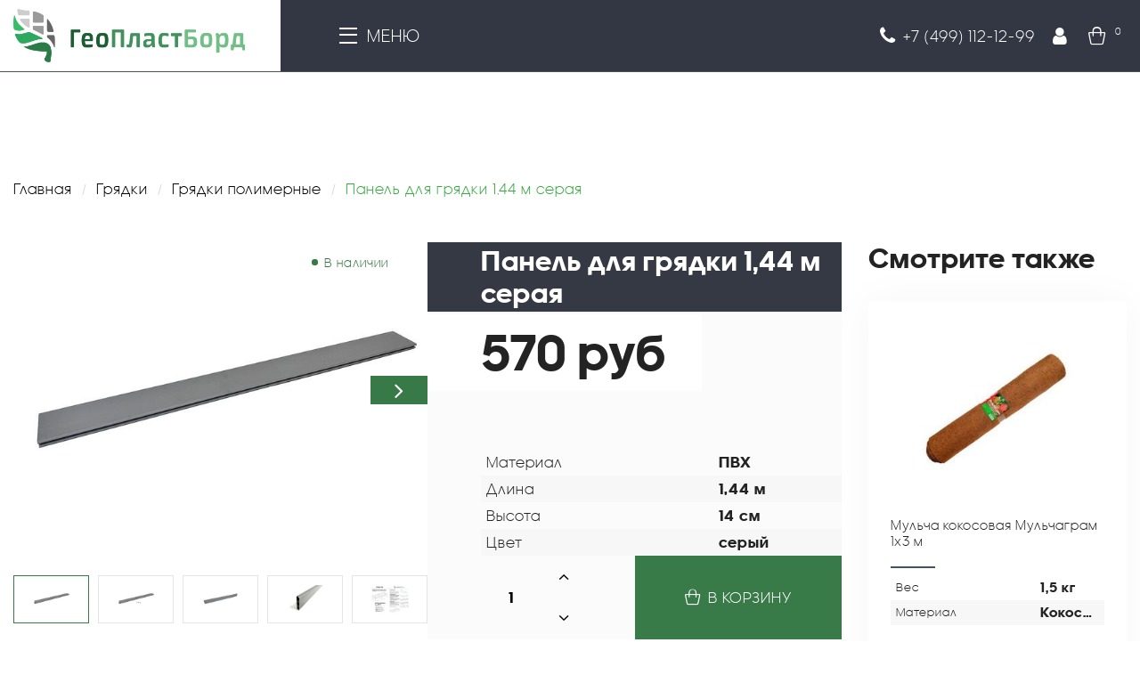

--- FILE ---
content_type: text/html; charset=utf-8
request_url: https://www.geoplastbord.ru/product/bokovaya-panel-gryadki-144m
body_size: 10961
content:
<!DOCTYPE html>
<html lang="ru">
<head><meta data-config="{&quot;product_id&quot;:308531011}" name="page-config" content="" /><meta data-config="{&quot;money_with_currency_format&quot;:{&quot;delimiter&quot;:&quot; &quot;,&quot;separator&quot;:&quot;.&quot;,&quot;format&quot;:&quot;%n %u&quot;,&quot;unit&quot;:&quot;руб&quot;,&quot;show_price_without_cents&quot;:1},&quot;currency_code&quot;:&quot;RUR&quot;,&quot;currency_iso_code&quot;:&quot;RUB&quot;,&quot;default_currency&quot;:{&quot;title&quot;:&quot;Российский рубль&quot;,&quot;code&quot;:&quot;RUR&quot;,&quot;rate&quot;:1.0,&quot;format_string&quot;:&quot;%n %u&quot;,&quot;unit&quot;:&quot;руб&quot;,&quot;price_separator&quot;:&quot;&quot;,&quot;is_default&quot;:true,&quot;price_delimiter&quot;:&quot;&quot;,&quot;show_price_with_delimiter&quot;:true,&quot;show_price_without_cents&quot;:true},&quot;facebook&quot;:{&quot;pixelActive&quot;:true,&quot;currency_code&quot;:&quot;RUB&quot;,&quot;use_variants&quot;:false},&quot;vk&quot;:{&quot;pixel_active&quot;:null,&quot;price_list_id&quot;:null},&quot;new_ya_metrika&quot;:true,&quot;ecommerce_data_container&quot;:&quot;dataLayer&quot;,&quot;common_js_version&quot;:null,&quot;vue_ui_version&quot;:null,&quot;feedback_captcha_enabled&quot;:null,&quot;account_id&quot;:881387,&quot;hide_items_out_of_stock&quot;:false,&quot;forbid_order_over_existing&quot;:false,&quot;minimum_items_price&quot;:null,&quot;enable_comparison&quot;:true,&quot;locale&quot;:&quot;ru&quot;,&quot;client_group&quot;:null,&quot;consent_to_personal_data&quot;:{&quot;active&quot;:false,&quot;obligatory&quot;:true,&quot;description&quot;:&quot;Настоящим подтверждаю, что я ознакомлен и согласен с условиями \u003ca href=&#39;/page/oferta&#39; target=&#39;blank&#39;\u003eоферты и политики конфиденциальности\u003c/a\u003e.&quot;},&quot;recaptcha_key&quot;:&quot;6LfXhUEmAAAAAOGNQm5_a2Ach-HWlFKD3Sq7vfFj&quot;,&quot;recaptcha_key_v3&quot;:&quot;6LcZi0EmAAAAAPNov8uGBKSHCvBArp9oO15qAhXa&quot;,&quot;yandex_captcha_key&quot;:&quot;ysc1_ec1ApqrRlTZTXotpTnO8PmXe2ISPHxsd9MO3y0rye822b9d2&quot;,&quot;checkout_float_order_content_block&quot;:false,&quot;available_products_characteristics_ids&quot;:null,&quot;sber_id_app_id&quot;:&quot;5b5a3c11-72e5-4871-8649-4cdbab3ba9a4&quot;,&quot;theme_generation&quot;:2,&quot;quick_checkout_captcha_enabled&quot;:false,&quot;max_order_lines_count&quot;:500,&quot;sber_bnpl_min_amount&quot;:1000,&quot;sber_bnpl_max_amount&quot;:150000,&quot;counter_settings&quot;:{&quot;data_layer_name&quot;:&quot;dataLayer&quot;,&quot;new_counters_setup&quot;:false,&quot;add_to_cart_event&quot;:true,&quot;remove_from_cart_event&quot;:true,&quot;add_to_wishlist_event&quot;:true},&quot;site_setting&quot;:{&quot;show_cart_button&quot;:true,&quot;show_service_button&quot;:false,&quot;show_marketplace_button&quot;:false,&quot;show_quick_checkout_button&quot;:false},&quot;warehouses&quot;:[],&quot;captcha_type&quot;:&quot;google&quot;,&quot;human_readable_urls&quot;:false}" name="shop-config" content="" /><meta name='js-evnvironment' content='production' /><meta name='default-locale' content='ru' /><meta name='insales-redefined-api-methods' content="[]" /><script type="text/javascript" src="https://static.insales-cdn.com/assets/static-versioned/v3.72/static/libs/lodash/4.17.21/lodash.min.js"></script>
<!--InsalesCounter -->
<script type="text/javascript">
(function() {
  if (typeof window.__insalesCounterId !== 'undefined') {
    return;
  }

  try {
    Object.defineProperty(window, '__insalesCounterId', {
      value: 881387,
      writable: true,
      configurable: true
    });
  } catch (e) {
    console.error('InsalesCounter: Failed to define property, using fallback:', e);
    window.__insalesCounterId = 881387;
  }

  if (typeof window.__insalesCounterId === 'undefined') {
    console.error('InsalesCounter: Failed to set counter ID');
    return;
  }

  let script = document.createElement('script');
  script.async = true;
  script.src = '/javascripts/insales_counter.js?7';
  let firstScript = document.getElementsByTagName('script')[0];
  firstScript.parentNode.insertBefore(script, firstScript);
})();
</script>
<!-- /InsalesCounter -->
      <script>gtmDataLayer = []; gtmDataLayer.push({
      'ecommerce': {
        'detail': {
          'products': [{"id":"308531011","name":"Панель для грядки 1,44 м серая","category":"Все товары/Грядки","price":"570.0"}]
         }
       }
    });</script>
      <!-- Google Tag Manager -->
      <script>(function(w,d,s,l,i){w[l]=w[l]||[];w[l].push({'gtm.start':
      new Date().getTime(),event:'gtm.js'});var f=d.getElementsByTagName(s)[0],
      j=d.createElement(s),dl=l!='dataLayer'?'&l='+l:'';j.async=true;j.src=
      'https://www.googletagmanager.com/gtm.js?id='+i+dl;f.parentNode.insertBefore(j,f);
      })(window,document,'script','gtmDataLayer','GTM-N4SJ9LM');
      </script>
      <!-- End Google Tag Manager -->

<meta charset="utf-8">
<meta http-equiv="X-UA-Compatible" content="IE=edge">
<meta name="google-site-verification" content="85DKEP9jcQmS_U2dwykVnleZgpJCsVZP49WfUJWAU8g" />
<title>Панель для грядки 1,44 м серая - купить по выгодной цене | Интернет-магазин ГеоПластБорд</title>
<meta name="description" content="Предлагаем купить Панель для грядки 1,44 м серая.
Цена - 570 руб. Быстрая доставка.
☎️ +7 (499) 112-12-99
Смотрите все товары в разделе «Грядки полимерные»
">
<meta name="keywords" content="Панель для грядки 1,44 м серая - купить по выгодной цене | Интернет-магазин ГеоПластБорд">
<meta name="robots" content="index,follow">
<link rel="shortcut icon" type="image/x-icon" href="https://static.insales-cdn.com/assets/1/2336/4385056/1728660656/favicon.png">
<meta name="apple-mobile-web-app-capable" content="yes">
<meta name="apple-mobile-web-app-status-bar-style" content="black">
<meta name="viewport" content="width=device-width, initial-scale=1, maximum-scale=1, user-scalable=0">

<link rel="stylesheet" type="text/css" href="https://static.insales-cdn.com/assets/1/2336/4385056/1728660656/bootstrap.min.css">

<link href="https://static.insales-cdn.com/assets/1/2336/4385056/1728660656/core.css" rel="preload" as="style">
<link href="https://static.insales-cdn.com/assets/1/2336/4385056/1728660656/core.css" rel="stylesheet">
<link rel="stylesheet" type="text/css" href="https://static.insales-cdn.com/assets/1/2336/4385056/1728660656/jquery.fancybox.min.css">
 
 
<link rel="canonical" href="https://www.geoplastbord.ru/product/bokovaya-panel-gryadki-144m"/>



<script type="text/javascript" src="https://static.insales-cdn.com/assets/1/2336/4385056/1728660656/jquery-3.6.0.min.js"></script>

<script type="text/javascript" src="https://static.insales-cdn.com/assets/1/2336/4385056/1728660656/bootstrap.min.js"></script>
<script type="text/javascript" src="https://static.insales-cdn.com/assets/1/2336/4385056/1728660656/jquery.fancybox.min.js"></script>


  <!--[if lt IE 9]><script src="https://cdnjs.cloudflare.com/ajax/libs/html5shiv/3.7.3/html5shiv.js"></script><![endif]-->
<meta name='product-id' content='308531011' />
</head>

<body class="product-page"> 
  <div class="layout"> 
    <!--header-->
    <header class="header">


      <div class="container">
        <div class="header-inner">
          <div class="header-left">
          
            <a href="/" class="logo"><img src="https://static.insales-cdn.com/assets/1/2336/4385056/1728660656/logo.png" alt=""></a>
          
          </div>
          <div class="header-right">

            <div class="nav-wrap">
              <div class="nav-link i-menu js-menu-toggle">МЕНЮ</div>
              <div class="nav-menu">
                <ul>
                 
                  
                  <li class="nav-menu--cats"><a href="/collection/plasticovie_bordudi">Бордюры пластиковые</a></li>
                 
                  <li class="nav-menu--cats"><a href="/collection/metall_bord">Бордюры металлические</a></li>
                 
                  <li class="nav-menu--cats"><a href="/collection/mulcha-i-grunt">Кокосовый субстрат и Мульча кокосовая</a></li>
                 
                  <li class="nav-menu--cats"><a href="/collection/teplicinapodokonnik">Теплицы - Парники</a></li>
                 
                  <li class="nav-menu--cats"><a href="/collection/yaschik-dlya-rassady">Ящик для рассады</a></li>
                 
                  <li class="nav-menu--cats"><a href="/collection/novogodnie-ukrasheniya">Новогодние украшения</a></li>
                 
                  <li class="nav-menu--cats"><a href="/collection/vazony-kashpo-ulichnye">Кашпо</a></li>
                 
                  <li class="nav-menu--cats"><a href="/collection/sistemy-vodootvoda">Лотки водоотводные</a></li>
                 
                  <li class="nav-menu--cats"><a href="/collection/lyuki-chugunnye">Люки чугунные</a></li>
                 
                  <li class="nav-menu--cats"><a href="/collection/opara-dlya-vyuschihsya-rasteniy">Опоры и арки для вьющихся растений</a></li>
                 
                  <li class="nav-menu--cats"><a href="/collection/gryadki">Грядки</a></li>
                 
                  <li class="nav-menu--cats"><a href="/collection/krepezhnye-kolyshki">Крепежные колышки</a></li>
                 
                  <li class="nav-menu--cats"><a href="/collection/gazonnaya-reshyotka">Газонная решетка</a></li>
                 
                  <li class="nav-menu--cats"><a href="/collection/shtaketnik">Декоративные заборы</a></li>
                 
                  <li class="nav-menu--cats"><a href="/collection/zabornaya-lenta">Заборная лента</a></li>
                 
                  <li class="nav-menu--cats"><a href="/collection/geotekstil">Геотекстиль</a></li>
                 
                  <li class="nav-menu--cats"><a href="/collection/forma-dlya-izgotovleniya-dorozhek">Форма для дорожек</a></li>
                 
                  <li class="nav-menu--cats"><a href="/collection/faster">Крепеж для террасной доски</a></li>
                 
                  <li class="nav-menu--cats"><a href="/collection/derzhateli-instrumentov">Держатели инструментов</a></li>
                 
                  <li class="nav-menu--cats"><a href="/collection/zaschitnye-setki">Защитные сетки</a></li>
                 
                  <li class="nav-menu--cats"><a href="/collection/zatenyayuschaya-setka">Затеняющая сетка</a></li>
                 
                 
                  <li class="nav-menu--static"><a href="/page/contacts">Контакты</a></li><li class="nav-menu--static"><a href="/page/delivery">Доставка и оплата</a></li><li class="nav-menu--static"><a href="/page/partners">Партнерство</a></li><li class="nav-menu--static"><a href="/blogs/blog">Блог</a></li><li class="nav-menu--static"><a href="/collection/gallery">Вдохновение</a></li><li class="nav-menu--static"><a href="/page/exchange">Обмен и возврат</a></li>
                </ul>
              </div>
            </div>
            <div class="user-links">

              <div class="user-links--phone phone i-phone"><span>+7 (499) 112-12-99</span></div>
              <a href="/client_account/login" class="user-links--link i-user"></a>
              <a href="/cart_items" class="user-links--link i-cart"><span class="count js-cart-totalAmount">0</span></a>
            </div>

          </div>
 
        </div>
      </div> 
    </header>
    <!--header end-->
 

 

 
    <main class="content-wrap">
      
<div class="breadcrumbs-wrap">
    <div class="container">
        <div class="pad">
            <div class="pad">
                <ul class="breadcrumbs" itemscope itemtype="http://schema.org/BreadcrumbList">
                    <li itemprop="itemListElement" itemscope itemtype="http://schema.org/ListItem"><a href="/" itemprop="item"><span itemprop="name">Главная</span></a>
                        <meta itemprop="position" content="0">
                    </li>
                    
                        
                        
                        
                           
                              
                            
                            <li itemprop="itemListElement" itemscope itemtype="http://schema.org/ListItem"><a href="/collection/gryadki" itemprop="item"><span itemprop="name">Грядки</span></a>
                                <meta itemprop="position" content="2">
                            </li>
                            
                            
                              
                            
                            <li itemprop="itemListElement" itemscope itemtype="http://schema.org/ListItem"><a href="/collection/gryadki-iz-pvh" itemprop="item"><span itemprop="name">Грядки полимерные</span></a>
                                <meta itemprop="position" content="2">
                            </li>
                            <li itemprop="itemListElement" itemscope itemtype="http://schema.org/ListItem"><span itemprop="item"><span itemprop="name">Панель для грядки 1,44 м серая</span></span>
                                <meta itemprop="position" content="3">
                            </li>
                            
                            
                            
                            
                            
                            
                            
                            
                </ul>
            </div>
        </div>
    </div>
</div>

<div class="container">
    <div class="pad">
        <div class="pad">
            <div class="product-page js-product-wrapper" data-total-price="570" data-pid="532364048" data-product-id="308531011" data-product-title="Панель для грядки 1,44 м серая">
                <div class="row product-page--columns">
                    <div class="col-24 col-xl-18 product-page--columns-left">
                        <div class="row no-gutters p-page">
                            <div class="col-24 col-lg-12 p-page--gallery">
                                <div class="p-gallery">
                                    <div class="avl-msg js-product-avl"><span>В наличии</span></div>
                                    <div class="swiper-buttons">
                                        <div class="prev"></div>
                                        <div class="next"></div>
                                    </div>
                                    
                                    <div class="swiper-container gallery-preview js-gallery-preview">
                                        <div class="swiper-wrapper">
                                            
                                            
                                            <div class="swiper-slide"><a href="https://static.insales-cdn.com/images/products/1/7322/562388122/doska1.44-1.jpg" data-fancybox="gallery"><img class="lazyload" data-src="https://static.insales-cdn.com/r/7piBYdKA_Kw/rs:fit:620:620:1/plain/images/products/1/7322/562388122/doska1.44-1.jpg@jpg" alt=""></a></div>
                                            
                                            
                                            
                                            <div class="swiper-slide"><a href="https://static.insales-cdn.com/images/products/1/7566/562388366/doska1.44-2.jpg" data-fancybox="gallery"><img class="lazyload" data-src="https://static.insales-cdn.com/r/067zV1URh8M/rs:fit:620:620:1/plain/images/products/1/7566/562388366/doska1.44-2.jpg@jpg" alt=""></a></div>
                                            
                                            
                                            
                                            <div class="swiper-slide"><a href="https://static.insales-cdn.com/images/products/1/7635/562388435/doska1.44-3.jpg" data-fancybox="gallery"><img class="lazyload" data-src="https://static.insales-cdn.com/r/_PruUi9MXGw/rs:fit:620:620:1/plain/images/products/1/7635/562388435/doska1.44-3.jpg@jpg" alt=""></a></div>
                                            
                                            
                                            
                                            <div class="swiper-slide"><a href="https://static.insales-cdn.com/images/products/1/7385/562388185/doska1.44-4.jpg" data-fancybox="gallery"><img class="lazyload" data-src="https://static.insales-cdn.com/r/A8PAouk-Uos/rs:fit:620:620:1/plain/images/products/1/7385/562388185/doska1.44-4.jpg@jpg" alt=""></a></div>
                                            
                                            
                                            
                                            
                                            
                                            
                                            
                                            
                                            
                                            
                                            
                                            <div class="swiper-slide"><a href="https://static.insales-cdn.com/images/products/1/5337/926635225/инструкция.jpg" data-fancybox="gallery"><img class="lazyload" data-src="https://static.insales-cdn.com/r/n1cyTm3bjAo/rs:fit:620:620:1/plain/images/products/1/5337/926635225/%D0%B8%D0%BD%D1%81%D1%82%D1%80%D1%83%D0%BA%D1%86%D0%B8%D1%8F.jpg@jpg" alt=""></a></div>
                                            
                                            
                                        </div>
                                    </div>
                                    
                                    
                                    <div class="swiper-container gallery-thumbs js-gallery-thumbs">
                                        <div class="swiper-wrapper">
                                            
                                            
                                            <div class="swiper-slide">
                                                <div class="item"><img src="https://static.insales-cdn.com/r/XSvtA3SBIQo/rs:fit:230:230:1/plain/images/products/1/7322/562388122/medium_doska1.44-1.jpg@jpg" alt=""></div>
                                            </div>
                                            
                                            
                                            
                                            <div class="swiper-slide">
                                                <div class="item"><img src="https://static.insales-cdn.com/r/QpR28H72G8U/rs:fit:230:230:1/plain/images/products/1/7566/562388366/medium_doska1.44-2.jpg@jpg" alt=""></div>
                                            </div>
                                            
                                            
                                            
                                            <div class="swiper-slide">
                                                <div class="item"><img src="https://static.insales-cdn.com/r/0foDIdx0mJg/rs:fit:230:230:1/plain/images/products/1/7635/562388435/medium_doska1.44-3.jpg@jpg" alt=""></div>
                                            </div>
                                            
                                            
                                            
                                            <div class="swiper-slide">
                                                <div class="item"><img src="https://static.insales-cdn.com/r/qpID44ge8ks/rs:fit:230:230:1/plain/images/products/1/7385/562388185/medium_doska1.44-4.jpg@jpg" alt=""></div>
                                            </div>
                                            
                                            
                                            
                                            
                                            
                                            
                                            
                                            
                                            
                                            
                                            
                                            <div class="swiper-slide">
                                                <div class="item"><img src="https://static.insales-cdn.com/r/NQ7JahG7aXY/rs:fit:230:230:1/plain/images/products/1/5337/926635225/medium_%D0%B8%D0%BD%D1%81%D1%82%D1%80%D1%83%D0%BA%D1%86%D0%B8%D1%8F.jpg@jpg" alt=""></div>
                                            </div>
                                            
                                            
                                        </div>
                                    </div>
                                    
                                </div>
                            </div>
                            <div class="col-24 col-lg-12 p-page--details">
                                <div class="p-details">
                                    
                                    <h1 class="product-category">Панель для грядки 1,44 м серая</h1>
                                    <div class="product-price">
                                        <div class="price js-product-price">570 руб
                                            <div style="text-decoration: line-through; font-size: 26px; color: #999;"></div>
                                        </div>
                                    </div>
                                    <form action="/cart_items" method="post" data-product-id="308531011">
                                        <input type="hidden" name="comment" value="">
                                        <div class="variants">
                                            
                                            <input type="hidden" class="js-product-variant js-single-variant" data-avl="true" data-variant-id name="variant_id" value="532364048">
                                            
                                        </div>
                                        
    <div class="item-specs">
       
      
      <div class="item-specs--row">
        <div class="item-specs--item item-specs--item-name"><div class="item-specs--item-text">Материал</div></div>
        <div class="item-specs--item item-specs--item-value"><div class="item-specs--item-text">ПВХ</div></div>
      </div>
      
      <div class="item-specs--row">
        <div class="item-specs--item item-specs--item-name"><div class="item-specs--item-text">Длина</div></div>
        <div class="item-specs--item item-specs--item-value"><div class="item-specs--item-text">1,44 м</div></div>
      </div>
      
      <div class="item-specs--row">
        <div class="item-specs--item item-specs--item-name"><div class="item-specs--item-text">Высота</div></div>
        <div class="item-specs--item item-specs--item-value"><div class="item-specs--item-text">14 см</div></div>
      </div>
      
      <div class="item-specs--row">
        <div class="item-specs--item item-specs--item-name"><div class="item-specs--item-text">Цвет</div></div>
        <div class="item-specs--item item-specs--item-value"><div class="item-specs--item-text">серый</div></div>
      </div>
       
        
    </div>

                                        <div class="product-buy">
                                            <div class="qty-wrap js-product-hide">
                                                <div class="qty js-input-qty">
                                                    <input type="text" class="input ns" maxlength="3" value="1" name="quantity">
                                                    <div class="qty-btns">
                                                        <div class="plus js-plus"></div>
                                                        <div class="minus js-minus"></div>
                                                    </div>
                                                </div>
                                            </div>
                                            <div class="btn-wrap js-product-hide">
                                                <div class="btn btn-ico btn-ico-cart" data-item-add>В корзину</div>
                                            </div>
                                        </div>
                                    </form>
                                </div>
                            </div>
                        </div>
                        <div class="p-page--bottom">
                            <div class="tabs-group">
                                <div class="tabs-links">
                                    <span data-tab="tab-0">Описание</span>
                                    <span data-tab="tab-1">Инструкции</span>
                                    
                                    <span data-tab="tab-3">Видео</span>
                                </div>
                                <div class="tabs-content">
                                    <div class="tab tab-0">
                                        <div class="editor"><h3>Боковая панель грядки 1,44м</h3>
<p><span>Боковая панель для грядки длиной 1,44 метра, высотой&nbsp; 14 см, материал изготовления ПВХ.<br>Панель является комплектующим к сборной грядке.<br>Для сборки грядки высотой 27 см понадобиться 2 боковые панели.<br></span></p>
<p><strong>Преимущества:</strong><br>1. Долговечная. Срок службы более 20 лет, не подвержена гниению, воздействию атмосферных осадков и перепадам температур. В отличии от оцинкованных не подвержена коррозии.&nbsp;<br>2. Экономичная. Не требует дополнительной обработки (пропитки, грунтования, покраски), в отличии от деревянных. Материал не подвержен заражению грибками и поражениям насекомыми-вредителями. Легко моется обычными моющими средствами и просто водой.<br>3. Экологичная. Не выделяет вредных соединений и не впитывает вещества из внешней среды.<br>4. Пожаробезопасная. Поливинилхлорид (ПВХ) трудновоспламеняем и не поддерживает процесс горения при отсутствии источника огня.<br>5. Функциональная и практичная. Легкий монтаж изделия с помощью подручного инструмента (максимум &ndash; шуруповерт) собственными силами. Простота конструкции и сборки. Возможность усилить любую конструкцию с помощью металлической армировки.<br><br></p>
<p><span><strong>Необходимо приобрести для сборной грядки:</strong><br>1. <a href="https://www.geoplastbord.ru/product/nozhka-bokovaya-malenkaya-025m-dlya-gryadki-ekonom">Ножка боковая маленькая для грядки 14 см высотой</a></span></p>
<p><span>&nbsp; &nbsp; <a href="https://www.geoplastbord.ru/product/nozhka-bokovaya-bolshaya-04m-dlya-gryadki-standart">Ножка боковая большая для грядки 40 см высотой</a></span></p>
<p><span>2. Ножка угловая маленькая грядки 14 см высотой/ ножка центральная большая для грядки 27 см высотой<br>3. Торцевая панель грядки 90 см</span><span></span></p></div>
                                    </div>
                                    <div class="tab tab-1">
                                        <div class="editor"><h3>Скачать инструкцию по сборке можно по ссылке</h3>
<p><a href="https://disk.yandex.ru/i/rpCJt-nrFa2Tvg">Инструкция</a></p>
<p>&nbsp;</p>
<p><img src="https://static.insales-cdn.com/files/1/4718/20722286/original/mceclip0-1654090630256.png" width="289" height="163"><span>&nbsp;</span><img src="https://static.insales-cdn.com/files/1/5382/20722950/original/mceclip7-1654092754762.png" width="140" height="186">&nbsp;<span>&nbsp;</span><img src="https://static.insales-cdn.com/files/1/5438/20723006/original/mceclip8-1654092816360.png" width="158" height="185">&nbsp;<span>&nbsp;</span><img src="https://static.insales-cdn.com/files/1/5496/20723064/original/mceclip9-1654092941036.png" width="138" height="184">&nbsp;<span>&nbsp;</span><img src="https://static.insales-cdn.com/files/1/5499/20723067/original/mceclip10-1654093021922.png" width="191" height="180"></p></div>
                                    </div>
                                    
                                    
                                    <div class="tab tab-3">
                                        <div class="embed-responsive embed-responsive-16by9">
                                            <iframe class="embed-responsive-item" src="https://www.youtube.com/embed/Al1KACmvez8?rel=0" frameborder="0" allow="accelerometer; autoplay; clipboard-write; encrypted-media; gyroscope; picture-in-picture" allowfullscreen></iframe>
                                        </div>
                                        
                                    </div>
                                    
                                </div>
                            </div>
                            
                        </div>
                    </div>
                    
                    <div class="col-24 col-xl-6 product-page--columns-right">
                        <div class="p-related">
                            <div class="p-related--title">Смотрите также</div>
                            <div class="row products-grid">
                                <div class="col-24 col-md-12  col-xl-24"><div class="item">
    <div class="item-img"><a href="/product/mulchagram-1x3-m"><img class="lazyload cat_img" data-src="https://static.insales-cdn.com/r/vgLR6a9CrW0/rs:fit:320:320:1/plain/images/products/1/6315/409811115/large_mg.1_3.jpg@jpg" alt=""></a></div>
    <div class="item-title">
        <div class="item-title--main"><a href="/product/mulchagram-1x3-m">Мульча кокосовая Мульчаграм 1x3 м</a></div>
    </div>
    
    <div class="item-specs">
       
      
      <div class="item-specs--row">
        <div class="item-specs--item item-specs--item-name"><div class="item-specs--item-text">Вес</div></div>
        <div class="item-specs--item item-specs--item-value"><div class="item-specs--item-text">1,5 кг</div></div>
      </div>
      
      <div class="item-specs--row">
        <div class="item-specs--item item-specs--item-name"><div class="item-specs--item-text">Материал</div></div>
        <div class="item-specs--item item-specs--item-value"><div class="item-specs--item-text">Кокосовое волокно</div></div>
      </div>
      
      <div class="item-specs--row">
        <div class="item-specs--item item-specs--item-name"><div class="item-specs--item-text">Толщина</div></div>
        <div class="item-specs--item item-specs--item-value"><div class="item-specs--item-text">7 мм</div></div>
      </div>
      
      <div class="item-specs--row">
        <div class="item-specs--item item-specs--item-name"><div class="item-specs--item-text">Длина</div></div>
        <div class="item-specs--item item-specs--item-value"><div class="item-specs--item-text">3 м</div></div>
      </div>
      
      <div class="item-specs--row">
        <div class="item-specs--item item-specs--item-name"><div class="item-specs--item-text">Ширина</div></div>
        <div class="item-specs--item item-specs--item-value"><div class="item-specs--item-text">1 м</div></div>
      </div>
       
        
    </div>

    <div class="item-buywrap">
        <div class="item-price">1 620 руб
            <div style="text-decoration: line-through; font-size: 14px; color: #999;"></div>
        </div>
        <div class="item-buy">
            
            
            <form action="/cart_items" method="post" data-product-id="214853517">
                <input type="hidden" data-variant-id name="variant_id" value="365991390">
                <input type="hidden" name="comment" value="">
                <input type="hidden" name="quantity" value="1">
                <div class="btn btn-ico btn-ico-cart" data-item-add data-var-id="365991390">В корзину</div>
            </form>
            
            
        </div>
    </div>
</div></div>
                            </div>
                        </div>
                    </div>
                    
                </div>
            </div>
        </div>
    </div>
</div>

<div class="box box-works" style="padding:0">
    <div class="container">
        <div class="pad">
            <div class="pad">
                <div class="box-header">
                    <div class="box-header--title">примеры <span>работ</span></div>
                </div>
                <div class="works-list">
                    <div class="group group-a">
                        <div class="item"><a href="https://static.insales-cdn.com/images/products/1/7853/562388653/проект1.jpg" data-fancybox="works"><img src="https://static.insales-cdn.com/images/products/1/7853/562388653/проект1.jpg"></a></div>
                        <div class="item"><a href="https://static.insales-cdn.com/images/products/1/7885/562388685/проект2.jpg" data-fancybox="works"><img src="https://static.insales-cdn.com/images/products/1/7885/562388685/проект2.jpg"></a></div>
                    </div>
                    <div class="group group-b">
                        <div class="item"><a href="https://static.insales-cdn.com/images/products/1/7934/562388734/проект3.jpg" data-fancybox="works"><img src="https://static.insales-cdn.com/images/products/1/7934/562388734/проект3.jpg"></a></div>
                    </div>
                    <div class="group group-c">
                        <div class="item"><a href="https://static.insales-cdn.com/images/products/1/7946/562388746/проект4.jpg" data-fancybox="works"><img src="https://static.insales-cdn.com/images/products/1/7946/562388746/проект4.jpg"></a></div>
                    </div>
                </div>
            </div>
        </div>
    </div>
</div>
      
    </main>
     <footer class="footer">
    
      <div class="container">
        <div class="footer-top">
          <div class="logo">
<img src="https://static.insales-cdn.com/assets/1/2336/4385056/1728660656/footer-logo.png" alt="">
          </div>
          <div class="contacts">
            <div class="phone i i-phone"><a href="tel:+7 (499) 112-12-99">+7 (499) 112-12-99</a></div>
            <div class="email i i-mail"><a href="mailto:order@belvors.ru">order@belvors.ru</a></div>
          </div>
          <div class="address "><div class="i i-location"> Москва, 2-я Мелитопольская 4Ас10</div>
          <div class="partners-link"><a href="/page/partners">Стать дилером</a>
            
            
            <a href="/page/oferta">Политика конфиденциальности</a></div>
            
            <!--
            <div class="partners-link dealer-link"><a href="/page/map">Наши представительства</a></div>
            -->
            
          </div>
           
          <div class="social">
            
            
            
            
            <a href="https://www.youtube.com/channel/UCppHvyCDLhYMbJQVxGxS5hg/playlists" class="i i-youtube"></a>
            <a href="https://vk.com/geoplastbord" class="i i-vk"></a>
          </div>
          
        </div>
      </div>
   
        <div class="footer-bottom">
          <div class="container">Все права защищены © 2023</div>
        </div>
  
    </footer>


 
 

<script type="text/javascript" src="https://static.insales-cdn.com/assets/common-js/common.v2.25.28.js"></script> 
  
<script type="text/javascript" src="https://static.insales-cdn.com/assets/1/2336/4385056/1728660656/script.js"></script>

<script>
  Site.template = 'product';
  Site.language = {locale:'ru',not_default:false};
  Site.account = {logged:false,url:'https://www.geoplastbord.ru', id:'881387',hide_items:'false',compare:true};
  Site.checkout = {oneclickDelivery:2541475, oneclickPayment: 1345171};   
</script>

<div class="totop"></div>
<div class="popup popup-cart sm">
 <div class="c">
    <div class="t">Товар добавлен в корзину</div>
    <div class="buttons">
     <span class="btn" data-link="/cart_items/">перейти в корзину</span>
      <span class="false close_popup js-close">продолжить покупки</span>
    </div>
  </div>
  <div class="l js-close"></div>
</div>
 
 
<div class="layer js-clear-handlers"></div>

<link href="https://static.insales-cdn.com/assets/1/2336/4385056/1728660656/product.css" rel="preload" as="style">
<link href="https://static.insales-cdn.com/assets/1/2336/4385056/1728660656/product.css" rel="stylesheet">

<script src="https://static.insales-cdn.com/assets/1/2336/4385056/1728660656/plugins.js"></script> 


<script type="text/javascript" src="https://static.insales-cdn.com/assets/1/2336/4385056/1728660656/jquery.fancybox.min.js"></script>
<script src="https://static.insales-cdn.com/assets/1/2336/4385056/1728660656/core.js"></script> 

<script type="text/javascript">
  /*
  var firstTabEl = document.querySelector('#gallery-tab li:first-child a')
  var firstTab = new bootstrap.Tab(firstTabEl)

  firstTab.show()
  */

// Javascript to enable link to tab
/*
*/

if ($('body').hasClass('collection.gallery-page')){
  var hash = document.location.hash;
  var shash = hash.slice( 1 )
  console.log(hash)
  console.log(shash)
  if (hash) {
      // $("#gallery-tab li a[href=\\"+hash+"]").click();
      $('a[data-bs-target="#nav-'+shash+'"]').addClass('active')
      $('#nav-'+shash).addClass('active')
  } else {
    var firstTabEl = document.querySelector('#gallery-tab li:first-child a')
    var firstTab = new bootstrap.Tab(firstTabEl)

    firstTab.show()
  }
}



// Change hash for page-reload
$('#gallery-tab li a').click(function(){
  var aval = $(this).attr('href')
  window.location.hash = aval

  // alert(aval);
})

</script>


<script src="https://static.insales-cdn.com/assets/1/2336/4385056/1728660656/product.js"></script> 


  </div>
<!-- calltouch -->
<script type="text/javascript">
(function(w,d,n,c){w.CalltouchDataObject=n;w[n]=function(){w[n]["callbacks"].push(arguments)};if(!w[n]["callbacks"]){w[n]["callbacks"]=[]}w[n]["loaded"]=false;if(typeof c!=="object"){c=[c]}w[n]["counters"]=c;for(var i=0;i<c.length;i+=1){p(c[i])}function p(cId){var a=d.getElementsByTagName("script")[0],s=d.createElement("script"),i=function(){a.parentNode.insertBefore(s,a)};s.type="text/javascript";s.async=true;s.src="https://mod.calltouch.ru/init.js?id="+cId;if(w.opera=="[object Opera]"){d.addEventListener("DOMContentLoaded",i,false)}else{i()}}})(window,document,"ct","nydhycq9");
</script>
<script>
jQuery(document).ready(function(){ 
    jQuery('form').on('submit', function() {
        var m = jQuery(this);
      	var formId = m.attr('id');
        var mail = m.find('input[name*="email"]').val();
        var fio = m.find('input#client_name,input[placeholder*="имя"]').val();
      	var password = m.find('input[name*="password"]').val();
      	var confirmPassword = m.find('input[name*="password_confirmation"]').val();
        var phone = m.find('input[name*="phone"]').val();
        var comment = m.find('textarea[name*="comment"]').val();
        var ct_site_id = '30954';
        var sub = 'Заявка c ' + location.hostname;
      	var ct_valid = !!fio && !!phone;
      if(formId == 'new_client'){
      	sub = 'Регистрация c ' + location.hostname;
        ct_valid = !!fio && !!phone&& !!mail&& !!password&& !!confirmPassword;
      }
      if(formId == 'order_form'){
      	sub = 'Корзина c ' + location.hostname;
      }
      if(m.hasClass('co-modal-login_form')){
      	ct_valid = false;
      }
        var ct_data = {
            fio: fio,
            phoneNumber: phone,
            email: mail,
            comment: comment,
            subject: sub,
            requestUrl: location.href,
            sessionId: window.call_value
        };
        console.log(ct_data);
      
        if (ct_valid&& window.ct_snd_flag != 1){
		window.ct_snd_flag = 1; setTimeout(function(){ window.ct_snd_flag = 0; }, 20000);
            jQuery.ajax({
                url: 'https://api.calltouch.ru/calls-service/RestAPI/requests/'+ct_site_id+'/register/',  
                dataType: 'json', type: 'POST', data: ct_data, async: false
            });
        }
    });
});
</script>
<!-- calltouch -->

<!-- Top.Mail.Ru counter -->
<script type="text/javascript">
var _tmr = window._tmr || (window._tmr = []);
_tmr.push({id: "3307829", type: "pageView", start: (new Date()).getTime(), pid: "USER_ID"});
(function (d, w, id) {
  if (d.getElementById(id)) return;
  var ts = d.createElement("script"); ts.type = "text/javascript"; ts.async = true; ts.id = id;
  ts.src = "https://top-fwz1.mail.ru/js/code.js";
  var f = function () {var s = d.getElementsByTagName("script")[0]; s.parentNode.insertBefore(ts, s);};
  if (w.opera == "[object Opera]") { d.addEventListener("DOMContentLoaded", f, false); } else { f(); }
})(document, window, "tmr-code");
</script>
<noscript><div><img src="https://top-fwz1.mail.ru/counter?id=3307829;js=na" style="position:absolute;left:-9999px;" alt="Top.Mail.Ru" /></div></noscript>
<!-- /Top.Mail.Ru counter --><script type='text/javascript' src='/served_assets/public/shop/referer_code.js'></script>      <!-- Google Tag Manager (noscript) -->
      <noscript><iframe src="https://www.googletagmanager.com/ns.html?id=GTM-N4SJ9LM"
      height="0" width="0" style="display:none;visibility:hidden"></iframe></noscript>
      <!-- End Google Tag Manager (noscript) -->
      <!-- Yandex.Metrika counter -->
      <script type="text/javascript" >
        (function(m,e,t,r,i,k,a){m[i]=m[i]||function(){(m[i].a=m[i].a||[]).push(arguments)};
        m[i].l=1*new Date();
        for (var j = 0; j < document.scripts.length; j++) {if (document.scripts[j].src === r) { return; }}
        k=e.createElement(t),a=e.getElementsByTagName(t)[0],k.async=1,k.src=r,a.parentNode.insertBefore(k,a)})
        (window, document, "script", "https://mc.yandex.ru/metrika/tag.js", "ym");

        ym(52195915, "init", {
             clickmap:true,
             trackLinks:true,
             accurateTrackBounce:true,
             webvisor:true,
             ecommerce:"dataLayer"
        });
      </script>
                                  <script type="text/javascript">
                            window.dataLayer = window.dataLayer || [];
                            window.dataLayer.push({"ecommerce":{"currencyCode":"RUB","detail":{"products":[{"id":308531011,"name":"Панель для грядки 1,44 м серая","category":"Все товары/Грядки","price":570.0}]}}});
                            </script>

      <noscript><div><img src="https://mc.yandex.ru/watch/52195915" style="position:absolute; left:-9999px;" alt="" /></div></noscript>
      <!-- /Yandex.Metrika counter -->
<!-- Top.Mail.Ru counter -->
<script type="text/javascript">
var _tmr = window._tmr || (window._tmr = []);
_tmr.push({id: "VK-RTRG-1686084-cPUwY", type: "pageView", start: (new Date()).getTime()});
(function (d, w, id) {
  if (d.getElementById(id)) return;
  var ts = d.createElement("script"); ts.type = "text/javascript"; ts.async = true; ts.id = id;
  ts.src = "https://top-fwz1.mail.ru/js/code.js";
  var f = function () {var s = d.getElementsByTagName("script")[0]; s.parentNode.insertBefore(ts, s);};
  if (w.opera == "[object Opera]") { d.addEventListener("DOMContentLoaded", f, false); } else { f(); }
})(document, window, "tmr-code");
</script>
<noscript><div><img src="https://top-fwz1.mail.ru/counter?id=VK-RTRG-1686084-cPUwY;js=na" style="position:absolute;left:-9999px;" alt="Top.Mail.Ru" /></div></noscript>
<!-- /Top.Mail.Ru counter -->
</body>
</html>

--- FILE ---
content_type: text/css
request_url: https://static.insales-cdn.com/assets/1/2336/4385056/1728660656/core.css
body_size: 25242
content:

/* base reset */

*,*:before,*:after{box-sizing:border-box}body{-webkit-tap-highlight-color:transparent}
html,body{height:100%;width:100%}html{font-family:sans-serif;line-height:1.15;-ms-text-size-adjust:100%;-webkit-text-size-adjust:100%;-ms-overflow-style:scrollbar;-webkit-tap-highlight-color:rgba(0, 0, 0, 0)}html,body,div,dl,dt,dd,ul,ol,li,h1,h2,h3,h4,h5,h6,pre,form,fieldset,input,p,blockquote,th,td,span,applet,object,iframe,strike,kbd,q,sub,sup,tt,var,dl,dt,dd,fieldset,form,label,legend,table,caption,tbody,tfoot,thead,tr,th,td,article,aside,canvas,details,embed,figure,figcaption,footer,header,hgroup,menu,nav,output,ruby,section,summary,time,mark,audio,video{margin:0;padding:0}h1,h2,h3,h4,h5,h6{font-size:100%;font-weight:normal}article,aside,details,figcaption,figure,footer,header,hgroup,main menu,nav,section,summary{display:block}audio,canvas,progress,video{display:inline-block;vertical-align:baseline}audio:not([controls]){display:none;height:0}[hidden],template{display:none}img,body,html,abbr,acronym,a img{border:0}address,caption,cite,code,dfn,em,th,var{font-style:normal;font-weight:normal}ol,ul,dir,menu{list-style:none}a{background-color:transparent}:focus,a,a:hover,a:active{outline:none;border:0}caption,th{text-align:left}table{border-collapse:collapse;border-spacing:0}td{vertical-align:top}q:before,q:after{content:''}blockquote,q{quotes:none}hr{height:0;-webkit-box-sizing:content-box;box-sizing:content-box}blockquote:before,blockquote:after,q:before,q:after{content:'';content:none}sup,sub{line-height:0}svg:not(:root){overflow:hidden}img{border:0;-ms-interpolation-mode:bicubic;vertical-align:middle}nav ul,nav ol{list-style:none;list-style-image:none;margin:0;padding:0}@-moz-viewport{width:device-width}@-ms-viewport{width:device-width}@-webkit-viewport{width:device-width}@viewport{width:device-width}
button,input,optgroup,select,textarea{color:inherit;font:inherit;margin:0;line-height:inherit}button{overflow:visible}button,select{text-transform:none}button,html input[type="button"],input[type="reset"],input[type="submit"]{-webkit-appearance:button;cursor:pointer}button[disabled],html input[disabled]{cursor:default}button::-moz-focus-inner,input::-moz-focus-inner,legend{border:0;padding:0}input[type="checkbox"],input[type="radio"]{padding:0}input[type="number"]::-webkit-inner-spin-button,input[type="number"]::-webkit-outer-spin-button{height:auto}input[type="search"]{-webkit-appearance:textfield;-moz-box-sizing:content-box;-webkit-box-sizing:content-box;box-sizing:content-box}input[type="search"]::-webkit-search-cancel-button,input[type="search"]::-webkit-search-decoration{-webkit-appearance:none}textarea{overflow:auto}
body{overflow:hidden;overflow-y:auto;min-width:320px;font-family:-apple-system, BlinkMacSystemFont, "Segoe UI", Roboto, "Helvetica Neue", Arial, "Noto Sans", sans-serif, "Apple Color Emoji", "Segoe UI Emoji", "Segoe UI Symbol", "Noto Color Emoji";background-color:#fff}select{word-wrap:normal}progress{vertical-align:baseline}hr{box-sizing:content-box;height:0;overflow:visible}svg{overflow:hidden;vertical-align:middle}template{display:none}

/* grid (bootstrap 4.5) */
html{box-sizing:border-box;-ms-overflow-style:scrollbar}
.container{width:100%;padding-right:15px;padding-left:15px;margin-right:auto;margin-left:auto}
@media (min-width:576px){.container{max-width:540px}}
@media (min-width:768px){.container{max-width:720px}}
@media (min-width:992px){.container{max-width:960px}}
@media (min-width:1260px){.container{max-width:1420px}}
@media (min-width:1820px){.container{max-width:1770px}}
.container-fluid,.container-lg,.container-md,.container-sm,.container-ul,.container-xl{width:100%;padding-right:15px;padding-left:15px;margin-right:auto;margin-left:auto}
@media (min-width:576px){.container,.container-sm{max-width:540px}}
@media (min-width:768px){.container,.container-md,.container-sm{max-width:720px}}
@media (min-width:992px){.container,.container-lg,.container-md,.container-sm{max-width:960px}}
@media (min-width:1260px){.container,.container-lg,.container-md,.container-sm,.container-xl{max-width:1420px}}
@media (min-width:1820px){.container,.container-lg,.container-md,.container-sm,.container-ul,.container-xl{max-width:1770px}}

.row{display:-ms-flexbox;display:flex;-ms-flex-wrap:wrap;flex-wrap:wrap;margin-right:-15px;margin-left:-15px}.no-gutters{margin-right:0;margin-left:0}.no-gutters>.col,.no-gutters>[class*=col-]{padding-right:0;padding-left:0}.col,.col-1,.col-10,.col-11,.col-12,.col-13,.col-14,.col-15,.col-16,.col-17,.col-18,.col-19,.col-2,.col-20,.col-21,.col-22,.col-23,.col-24,.col-3,.col-4,.col-5,.col-6,.col-7,.col-8,.col-9,.col-auto,.col-lg,.col-lg-1,.col-lg-10,.col-lg-11,.col-lg-12,.col-lg-13,.col-lg-14,.col-lg-15,.col-lg-16,.col-lg-17,.col-lg-18,.col-lg-19,.col-lg-2,.col-lg-20,.col-lg-21,.col-lg-22,.col-lg-23,.col-lg-24,.col-lg-3,.col-lg-4,.col-lg-5,.col-lg-6,.col-lg-7,.col-lg-8,.col-lg-9,.col-lg-auto,.col-md,.col-md-1,.col-md-10,.col-md-11,.col-md-12,.col-md-13,.col-md-14,.col-md-15,.col-md-16,.col-md-17,.col-md-18,.col-md-19,.col-md-2,.col-md-20,.col-md-21,.col-md-22,.col-md-23,.col-md-24,.col-md-3,.col-md-4,.col-md-5,.col-md-6,.col-md-7,.col-md-8,.col-md-9,.col-md-auto,.col-sm,.col-sm-1,.col-sm-10,.col-sm-11,.col-sm-12,.col-sm-13,.col-sm-14,.col-sm-15,.col-sm-16,.col-sm-17,.col-sm-18,.col-sm-19,.col-sm-2,.col-sm-20,.col-sm-21,.col-sm-22,.col-sm-23,.col-sm-24,.col-sm-3,.col-sm-4,.col-sm-5,.col-sm-6,.col-sm-7,.col-sm-8,.col-sm-9,.col-sm-auto,.col-ul,.col-ul-1,.col-ul-10,.col-ul-11,.col-ul-12,.col-ul-13,.col-ul-14,.col-ul-15,.col-ul-16,.col-ul-17,.col-ul-18,.col-ul-19,.col-ul-2,.col-ul-20,.col-ul-21,.col-ul-22,.col-ul-23,.col-ul-24,.col-ul-3,.col-ul-4,.col-ul-5,.col-ul-6,.col-ul-7,.col-ul-8,.col-ul-9,.col-ul-auto,.col-xl,.col-xl-1,.col-xl-10,.col-xl-11,.col-xl-12,.col-xl-13,.col-xl-14,.col-xl-15,.col-xl-16,.col-xl-17,.col-xl-18,.col-xl-19,.col-xl-2,.col-xl-20,.col-xl-21,.col-xl-22,.col-xl-23,.col-xl-24,.col-xl-3,.col-xl-4,.col-xl-5,.col-xl-6,.col-xl-7,.col-xl-8,.col-xl-9,.col-xl-auto{position:relative;width:100%;padding-right:15px;padding-left:15px}.col{-ms-flex-preferred-size:0;flex-basis:0;-ms-flex-positive:1;flex-grow:1;min-width:0;max-width:100%}.row-cols-1>*{-ms-flex:0 0 100%;flex:0 0 100%;max-width:100%}.row-cols-2>*{-ms-flex:0 0 50%;flex:0 0 50%;max-width:50%}.row-cols-3>*{-ms-flex:0 0 33.33333%;flex:0 0 33.33333%;max-width:33.33333%}.row-cols-4>*{-ms-flex:0 0 25%;flex:0 0 25%;max-width:25%}.row-cols-5>*{-ms-flex:0 0 20%;flex:0 0 20%;max-width:20%}.col-auto{-ms-flex:0 0 auto;flex:0 0 auto;width:auto;max-width:100%}.col-1{-ms-flex:0 0 4.16667%;flex:0 0 4.16667%;max-width:4.16667%}.col-2{-ms-flex:0 0 8.33333%;flex:0 0 8.33333%;max-width:8.33333%}.col-3{-ms-flex:0 0 12.5%;flex:0 0 12.5%;max-width:12.5%}.col-4{-ms-flex:0 0 16.66667%;flex:0 0 16.66667%;max-width:16.66667%}.col-5{-ms-flex:0 0 20.83333%;flex:0 0 20.83333%;max-width:20.83333%}.col-6{-ms-flex:0 0 25%;flex:0 0 25%;max-width:25%}.col-7{-ms-flex:0 0 29.16667%;flex:0 0 29.16667%;max-width:29.16667%}.col-8{-ms-flex:0 0 33.33333%;flex:0 0 33.33333%;max-width:33.33333%}.col-9{-ms-flex:0 0 37.5%;flex:0 0 37.5%;max-width:37.5%}.col-10{-ms-flex:0 0 41.66667%;flex:0 0 41.66667%;max-width:41.66667%}.col-11{-ms-flex:0 0 45.83333%;flex:0 0 45.83333%;max-width:45.83333%}.col-12{-ms-flex:0 0 50%;flex:0 0 50%;max-width:50%}.col-13{-ms-flex:0 0 54.16667%;flex:0 0 54.16667%;max-width:54.16667%}.col-14{-ms-flex:0 0 58.33333%;flex:0 0 58.33333%;max-width:58.33333%}.col-15{-ms-flex:0 0 62.5%;flex:0 0 62.5%;max-width:62.5%}.col-16{-ms-flex:0 0 66.66667%;flex:0 0 66.66667%;max-width:66.66667%}.col-17{-ms-flex:0 0 70.83333%;flex:0 0 70.83333%;max-width:70.83333%}.col-18{-ms-flex:0 0 75%;flex:0 0 75%;max-width:75%}.col-19{-ms-flex:0 0 79.16667%;flex:0 0 79.16667%;max-width:79.16667%}.col-20{-ms-flex:0 0 83.33333%;flex:0 0 83.33333%;max-width:83.33333%}.col-21{-ms-flex:0 0 87.5%;flex:0 0 87.5%;max-width:87.5%}.col-22{-ms-flex:0 0 91.66667%;flex:0 0 91.66667%;max-width:91.66667%}.col-23{-ms-flex:0 0 95.83333%;flex:0 0 95.83333%;max-width:95.83333%}.col-24{-ms-flex:0 0 100%;flex:0 0 100%;max-width:100%}.order-first{-ms-flex-order:-1;order:-1}.order-last{-ms-flex-order:25;order:25}.order-0{-ms-flex-order:0;order:0}.order-1{-ms-flex-order:1;order:1}.order-2{-ms-flex-order:2;order:2}.order-3{-ms-flex-order:3;order:3}.order-4{-ms-flex-order:4;order:4}.order-5{-ms-flex-order:5;order:5}.order-6{-ms-flex-order:6;order:6}.order-7{-ms-flex-order:7;order:7}.order-8{-ms-flex-order:8;order:8}.order-9{-ms-flex-order:9;order:9}.order-10{-ms-flex-order:10;order:10}.order-11{-ms-flex-order:11;order:11}.order-12{-ms-flex-order:12;order:12}.order-13{-ms-flex-order:13;order:13}.order-14{-ms-flex-order:14;order:14}.order-15{-ms-flex-order:15;order:15}.order-16{-ms-flex-order:16;order:16}.order-17{-ms-flex-order:17;order:17}.order-18{-ms-flex-order:18;order:18}.order-19{-ms-flex-order:19;order:19}.order-20{-ms-flex-order:20;order:20}.order-21{-ms-flex-order:21;order:21}.order-22{-ms-flex-order:22;order:22}.order-23{-ms-flex-order:23;order:23}.order-24{-ms-flex-order:24;order:24}.offset-1{margin-left:4.16667%}.offset-2{margin-left:8.33333%}.offset-3{margin-left:12.5%}.offset-4{margin-left:16.66667%}.offset-5{margin-left:20.83333%}.offset-6{margin-left:25%}.offset-7{margin-left:29.16667%}.offset-8{margin-left:33.33333%}.offset-9{margin-left:37.5%}.offset-10{margin-left:41.66667%}.offset-11{margin-left:45.83333%}.offset-12{margin-left:50%}.offset-13{margin-left:54.16667%}.offset-14{margin-left:58.33333%}.offset-15{margin-left:62.5%}.offset-16{margin-left:66.66667%}.offset-17{margin-left:70.83333%}.offset-18{margin-left:75%}.offset-19{margin-left:79.16667%}.offset-20{margin-left:83.33333%}.offset-21{margin-left:87.5%}.offset-22{margin-left:91.66667%}.offset-23{margin-left:95.83333%}@media (min-width:576px){.col-sm{-ms-flex-preferred-size:0;flex-basis:0;-ms-flex-positive:1;flex-grow:1;min-width:0;max-width:100%}.row-cols-sm-1>*{-ms-flex:0 0 100%;flex:0 0 100%;max-width:100%}.row-cols-sm-2>*{-ms-flex:0 0 50%;flex:0 0 50%;max-width:50%}.row-cols-sm-3>*{-ms-flex:0 0 33.33333%;flex:0 0 33.33333%;max-width:33.33333%}.row-cols-sm-4>*{-ms-flex:0 0 25%;flex:0 0 25%;max-width:25%}.row-cols-sm-5>*{-ms-flex:0 0 20%;flex:0 0 20%;max-width:20%}.col-sm-auto{-ms-flex:0 0 auto;flex:0 0 auto;width:auto;max-width:100%}.col-sm-1{-ms-flex:0 0 4.16667%;flex:0 0 4.16667%;max-width:4.16667%}.col-sm-2{-ms-flex:0 0 8.33333%;flex:0 0 8.33333%;max-width:8.33333%}.col-sm-3{-ms-flex:0 0 12.5%;flex:0 0 12.5%;max-width:12.5%}.col-sm-4{-ms-flex:0 0 16.66667%;flex:0 0 16.66667%;max-width:16.66667%}.col-sm-5{-ms-flex:0 0 20.83333%;flex:0 0 20.83333%;max-width:20.83333%}.col-sm-6{-ms-flex:0 0 25%;flex:0 0 25%;max-width:25%}.col-sm-7{-ms-flex:0 0 29.16667%;flex:0 0 29.16667%;max-width:29.16667%}.col-sm-8{-ms-flex:0 0 33.33333%;flex:0 0 33.33333%;max-width:33.33333%}.col-sm-9{-ms-flex:0 0 37.5%;flex:0 0 37.5%;max-width:37.5%}.col-sm-10{-ms-flex:0 0 41.66667%;flex:0 0 41.66667%;max-width:41.66667%}.col-sm-11{-ms-flex:0 0 45.83333%;flex:0 0 45.83333%;max-width:45.83333%}.col-sm-12{-ms-flex:0 0 50%;flex:0 0 50%;max-width:50%}.col-sm-13{-ms-flex:0 0 54.16667%;flex:0 0 54.16667%;max-width:54.16667%}.col-sm-14{-ms-flex:0 0 58.33333%;flex:0 0 58.33333%;max-width:58.33333%}.col-sm-15{-ms-flex:0 0 62.5%;flex:0 0 62.5%;max-width:62.5%}.col-sm-16{-ms-flex:0 0 66.66667%;flex:0 0 66.66667%;max-width:66.66667%}.col-sm-17{-ms-flex:0 0 70.83333%;flex:0 0 70.83333%;max-width:70.83333%}.col-sm-18{-ms-flex:0 0 75%;flex:0 0 75%;max-width:75%}.col-sm-19{-ms-flex:0 0 79.16667%;flex:0 0 79.16667%;max-width:79.16667%}.col-sm-20{-ms-flex:0 0 83.33333%;flex:0 0 83.33333%;max-width:83.33333%}.col-sm-21{-ms-flex:0 0 87.5%;flex:0 0 87.5%;max-width:87.5%}.col-sm-22{-ms-flex:0 0 91.66667%;flex:0 0 91.66667%;max-width:91.66667%}.col-sm-23{-ms-flex:0 0 95.83333%;flex:0 0 95.83333%;max-width:95.83333%}.col-sm-24{-ms-flex:0 0 100%;flex:0 0 100%;max-width:100%}.order-sm-first{-ms-flex-order:-1;order:-1}.order-sm-last{-ms-flex-order:25;order:25}.order-sm-0{-ms-flex-order:0;order:0}.order-sm-1{-ms-flex-order:1;order:1}.order-sm-2{-ms-flex-order:2;order:2}.order-sm-3{-ms-flex-order:3;order:3}.order-sm-4{-ms-flex-order:4;order:4}.order-sm-5{-ms-flex-order:5;order:5}.order-sm-6{-ms-flex-order:6;order:6}.order-sm-7{-ms-flex-order:7;order:7}.order-sm-8{-ms-flex-order:8;order:8}.order-sm-9{-ms-flex-order:9;order:9}.order-sm-10{-ms-flex-order:10;order:10}.order-sm-11{-ms-flex-order:11;order:11}.order-sm-12{-ms-flex-order:12;order:12}.order-sm-13{-ms-flex-order:13;order:13}.order-sm-14{-ms-flex-order:14;order:14}.order-sm-15{-ms-flex-order:15;order:15}.order-sm-16{-ms-flex-order:16;order:16}.order-sm-17{-ms-flex-order:17;order:17}.order-sm-18{-ms-flex-order:18;order:18}.order-sm-19{-ms-flex-order:19;order:19}.order-sm-20{-ms-flex-order:20;order:20}.order-sm-21{-ms-flex-order:21;order:21}.order-sm-22{-ms-flex-order:22;order:22}.order-sm-23{-ms-flex-order:23;order:23}.order-sm-24{-ms-flex-order:24;order:24}.offset-sm-0{margin-left:0}.offset-sm-1{margin-left:4.16667%}.offset-sm-2{margin-left:8.33333%}.offset-sm-3{margin-left:12.5%}.offset-sm-4{margin-left:16.66667%}.offset-sm-5{margin-left:20.83333%}.offset-sm-6{margin-left:25%}.offset-sm-7{margin-left:29.16667%}.offset-sm-8{margin-left:33.33333%}.offset-sm-9{margin-left:37.5%}.offset-sm-10{margin-left:41.66667%}.offset-sm-11{margin-left:45.83333%}.offset-sm-12{margin-left:50%}.offset-sm-13{margin-left:54.16667%}.offset-sm-14{margin-left:58.33333%}.offset-sm-15{margin-left:62.5%}.offset-sm-16{margin-left:66.66667%}.offset-sm-17{margin-left:70.83333%}.offset-sm-18{margin-left:75%}.offset-sm-19{margin-left:79.16667%}.offset-sm-20{margin-left:83.33333%}.offset-sm-21{margin-left:87.5%}.offset-sm-22{margin-left:91.66667%}.offset-sm-23{margin-left:95.83333%}}@media (min-width:768px){.col-md{-ms-flex-preferred-size:0;flex-basis:0;-ms-flex-positive:1;flex-grow:1;min-width:0;max-width:100%}.row-cols-md-1>*{-ms-flex:0 0 100%;flex:0 0 100%;max-width:100%}.row-cols-md-2>*{-ms-flex:0 0 50%;flex:0 0 50%;max-width:50%}.row-cols-md-3>*{-ms-flex:0 0 33.33333%;flex:0 0 33.33333%;max-width:33.33333%}.row-cols-md-4>*{-ms-flex:0 0 25%;flex:0 0 25%;max-width:25%}.row-cols-md-5>*{-ms-flex:0 0 20%;flex:0 0 20%;max-width:20%}.col-md-auto{-ms-flex:0 0 auto;flex:0 0 auto;width:auto;max-width:100%}.col-md-1{-ms-flex:0 0 4.16667%;flex:0 0 4.16667%;max-width:4.16667%}.col-md-2{-ms-flex:0 0 8.33333%;flex:0 0 8.33333%;max-width:8.33333%}.col-md-3{-ms-flex:0 0 12.5%;flex:0 0 12.5%;max-width:12.5%}.col-md-4{-ms-flex:0 0 16.66667%;flex:0 0 16.66667%;max-width:16.66667%}.col-md-5{-ms-flex:0 0 20.83333%;flex:0 0 20.83333%;max-width:20.83333%}.col-md-6{-ms-flex:0 0 25%;flex:0 0 25%;max-width:25%}.col-md-7{-ms-flex:0 0 29.16667%;flex:0 0 29.16667%;max-width:29.16667%}.col-md-8{-ms-flex:0 0 33.33333%;flex:0 0 33.33333%;max-width:33.33333%}.col-md-9{-ms-flex:0 0 37.5%;flex:0 0 37.5%;max-width:37.5%}.col-md-10{-ms-flex:0 0 41.66667%;flex:0 0 41.66667%;max-width:41.66667%}.col-md-11{-ms-flex:0 0 45.83333%;flex:0 0 45.83333%;max-width:45.83333%}.col-md-12{-ms-flex:0 0 50%;flex:0 0 50%;max-width:50%}.col-md-13{-ms-flex:0 0 54.16667%;flex:0 0 54.16667%;max-width:54.16667%}.col-md-14{-ms-flex:0 0 58.33333%;flex:0 0 58.33333%;max-width:58.33333%}.col-md-15{-ms-flex:0 0 62.5%;flex:0 0 62.5%;max-width:62.5%}.col-md-16{-ms-flex:0 0 66.66667%;flex:0 0 66.66667%;max-width:66.66667%}.col-md-17{-ms-flex:0 0 70.83333%;flex:0 0 70.83333%;max-width:70.83333%}.col-md-18{-ms-flex:0 0 75%;flex:0 0 75%;max-width:75%}.col-md-19{-ms-flex:0 0 79.16667%;flex:0 0 79.16667%;max-width:79.16667%}.col-md-20{-ms-flex:0 0 83.33333%;flex:0 0 83.33333%;max-width:83.33333%}.col-md-21{-ms-flex:0 0 87.5%;flex:0 0 87.5%;max-width:87.5%}.col-md-22{-ms-flex:0 0 91.66667%;flex:0 0 91.66667%;max-width:91.66667%}.col-md-23{-ms-flex:0 0 95.83333%;flex:0 0 95.83333%;max-width:95.83333%}.col-md-24{-ms-flex:0 0 100%;flex:0 0 100%;max-width:100%}.order-md-first{-ms-flex-order:-1;order:-1}.order-md-last{-ms-flex-order:25;order:25}.order-md-0{-ms-flex-order:0;order:0}.order-md-1{-ms-flex-order:1;order:1}.order-md-2{-ms-flex-order:2;order:2}.order-md-3{-ms-flex-order:3;order:3}.order-md-4{-ms-flex-order:4;order:4}.order-md-5{-ms-flex-order:5;order:5}.order-md-6{-ms-flex-order:6;order:6}.order-md-7{-ms-flex-order:7;order:7}.order-md-8{-ms-flex-order:8;order:8}.order-md-9{-ms-flex-order:9;order:9}.order-md-10{-ms-flex-order:10;order:10}.order-md-11{-ms-flex-order:11;order:11}.order-md-12{-ms-flex-order:12;order:12}.order-md-13{-ms-flex-order:13;order:13}.order-md-14{-ms-flex-order:14;order:14}.order-md-15{-ms-flex-order:15;order:15}.order-md-16{-ms-flex-order:16;order:16}.order-md-17{-ms-flex-order:17;order:17}.order-md-18{-ms-flex-order:18;order:18}.order-md-19{-ms-flex-order:19;order:19}.order-md-20{-ms-flex-order:20;order:20}.order-md-21{-ms-flex-order:21;order:21}.order-md-22{-ms-flex-order:22;order:22}.order-md-23{-ms-flex-order:23;order:23}.order-md-24{-ms-flex-order:24;order:24}.offset-md-0{margin-left:0}.offset-md-1{margin-left:4.16667%}.offset-md-2{margin-left:8.33333%}.offset-md-3{margin-left:12.5%}.offset-md-4{margin-left:16.66667%}.offset-md-5{margin-left:20.83333%}.offset-md-6{margin-left:25%}.offset-md-7{margin-left:29.16667%}.offset-md-8{margin-left:33.33333%}.offset-md-9{margin-left:37.5%}.offset-md-10{margin-left:41.66667%}.offset-md-11{margin-left:45.83333%}.offset-md-12{margin-left:50%}.offset-md-13{margin-left:54.16667%}.offset-md-14{margin-left:58.33333%}.offset-md-15{margin-left:62.5%}.offset-md-16{margin-left:66.66667%}.offset-md-17{margin-left:70.83333%}.offset-md-18{margin-left:75%}.offset-md-19{margin-left:79.16667%}.offset-md-20{margin-left:83.33333%}.offset-md-21{margin-left:87.5%}.offset-md-22{margin-left:91.66667%}.offset-md-23{margin-left:95.83333%}}@media (min-width:992px){.col-lg{-ms-flex-preferred-size:0;flex-basis:0;-ms-flex-positive:1;flex-grow:1;min-width:0;max-width:100%}.row-cols-lg-1>*{-ms-flex:0 0 100%;flex:0 0 100%;max-width:100%}.row-cols-lg-2>*{-ms-flex:0 0 50%;flex:0 0 50%;max-width:50%}.row-cols-lg-3>*{-ms-flex:0 0 33.33333%;flex:0 0 33.33333%;max-width:33.33333%}.row-cols-lg-4>*{-ms-flex:0 0 25%;flex:0 0 25%;max-width:25%}.row-cols-lg-5>*{-ms-flex:0 0 20%;flex:0 0 20%;max-width:20%}.col-lg-auto{-ms-flex:0 0 auto;flex:0 0 auto;width:auto;max-width:100%}.col-lg-1{-ms-flex:0 0 4.16667%;flex:0 0 4.16667%;max-width:4.16667%}.col-lg-2{-ms-flex:0 0 8.33333%;flex:0 0 8.33333%;max-width:8.33333%}.col-lg-3{-ms-flex:0 0 12.5%;flex:0 0 12.5%;max-width:12.5%}.col-lg-4{-ms-flex:0 0 16.66667%;flex:0 0 16.66667%;max-width:16.66667%}.col-lg-5{-ms-flex:0 0 20.83333%;flex:0 0 20.83333%;max-width:20.83333%}.col-lg-6{-ms-flex:0 0 25%;flex:0 0 25%;max-width:25%}.col-lg-7{-ms-flex:0 0 29.16667%;flex:0 0 29.16667%;max-width:29.16667%}.col-lg-8{-ms-flex:0 0 33.33333%;flex:0 0 33.33333%;max-width:33.33333%}.col-lg-9{-ms-flex:0 0 37.5%;flex:0 0 37.5%;max-width:37.5%}.col-lg-10{-ms-flex:0 0 41.66667%;flex:0 0 41.66667%;max-width:41.66667%}.col-lg-11{-ms-flex:0 0 45.83333%;flex:0 0 45.83333%;max-width:45.83333%}.col-lg-12{-ms-flex:0 0 50%;flex:0 0 50%;max-width:50%}.col-lg-13{-ms-flex:0 0 54.16667%;flex:0 0 54.16667%;max-width:54.16667%}.col-lg-14{-ms-flex:0 0 58.33333%;flex:0 0 58.33333%;max-width:58.33333%}.col-lg-15{-ms-flex:0 0 62.5%;flex:0 0 62.5%;max-width:62.5%}.col-lg-16{-ms-flex:0 0 66.66667%;flex:0 0 66.66667%;max-width:66.66667%}.col-lg-17{-ms-flex:0 0 70.83333%;flex:0 0 70.83333%;max-width:70.83333%}.col-lg-18{-ms-flex:0 0 75%;flex:0 0 75%;max-width:75%}.col-lg-19{-ms-flex:0 0 79.16667%;flex:0 0 79.16667%;max-width:79.16667%}.col-lg-20{-ms-flex:0 0 83.33333%;flex:0 0 83.33333%;max-width:83.33333%}.col-lg-21{-ms-flex:0 0 87.5%;flex:0 0 87.5%;max-width:87.5%}.col-lg-22{-ms-flex:0 0 91.66667%;flex:0 0 91.66667%;max-width:91.66667%}.col-lg-23{-ms-flex:0 0 95.83333%;flex:0 0 95.83333%;max-width:95.83333%}.col-lg-24{-ms-flex:0 0 100%;flex:0 0 100%;max-width:100%}.order-lg-first{-ms-flex-order:-1;order:-1}.order-lg-last{-ms-flex-order:25;order:25}.order-lg-0{-ms-flex-order:0;order:0}.order-lg-1{-ms-flex-order:1;order:1}.order-lg-2{-ms-flex-order:2;order:2}.order-lg-3{-ms-flex-order:3;order:3}.order-lg-4{-ms-flex-order:4;order:4}.order-lg-5{-ms-flex-order:5;order:5}.order-lg-6{-ms-flex-order:6;order:6}.order-lg-7{-ms-flex-order:7;order:7}.order-lg-8{-ms-flex-order:8;order:8}.order-lg-9{-ms-flex-order:9;order:9}.order-lg-10{-ms-flex-order:10;order:10}.order-lg-11{-ms-flex-order:11;order:11}.order-lg-12{-ms-flex-order:12;order:12}.order-lg-13{-ms-flex-order:13;order:13}.order-lg-14{-ms-flex-order:14;order:14}.order-lg-15{-ms-flex-order:15;order:15}.order-lg-16{-ms-flex-order:16;order:16}.order-lg-17{-ms-flex-order:17;order:17}.order-lg-18{-ms-flex-order:18;order:18}.order-lg-19{-ms-flex-order:19;order:19}.order-lg-20{-ms-flex-order:20;order:20}.order-lg-21{-ms-flex-order:21;order:21}.order-lg-22{-ms-flex-order:22;order:22}.order-lg-23{-ms-flex-order:23;order:23}.order-lg-24{-ms-flex-order:24;order:24}.offset-lg-0{margin-left:0}.offset-lg-1{margin-left:4.16667%}.offset-lg-2{margin-left:8.33333%}.offset-lg-3{margin-left:12.5%}.offset-lg-4{margin-left:16.66667%}.offset-lg-5{margin-left:20.83333%}.offset-lg-6{margin-left:25%}.offset-lg-7{margin-left:29.16667%}.offset-lg-8{margin-left:33.33333%}.offset-lg-9{margin-left:37.5%}.offset-lg-10{margin-left:41.66667%}.offset-lg-11{margin-left:45.83333%}.offset-lg-12{margin-left:50%}.offset-lg-13{margin-left:54.16667%}.offset-lg-14{margin-left:58.33333%}.offset-lg-15{margin-left:62.5%}.offset-lg-16{margin-left:66.66667%}.offset-lg-17{margin-left:70.83333%}.offset-lg-18{margin-left:75%}.offset-lg-19{margin-left:79.16667%}.offset-lg-20{margin-left:83.33333%}.offset-lg-21{margin-left:87.5%}.offset-lg-22{margin-left:91.66667%}.offset-lg-23{margin-left:95.83333%}}@media (min-width:1260px){.col-xl{-ms-flex-preferred-size:0;flex-basis:0;-ms-flex-positive:1;flex-grow:1;min-width:0;max-width:100%}.row-cols-xl-1>*{-ms-flex:0 0 100%;flex:0 0 100%;max-width:100%}.row-cols-xl-2>*{-ms-flex:0 0 50%;flex:0 0 50%;max-width:50%}.row-cols-xl-3>*{-ms-flex:0 0 33.33333%;flex:0 0 33.33333%;max-width:33.33333%}.row-cols-xl-4>*{-ms-flex:0 0 25%;flex:0 0 25%;max-width:25%}.row-cols-xl-5>*{-ms-flex:0 0 20%;flex:0 0 20%;max-width:20%}.col-xl-auto{-ms-flex:0 0 auto;flex:0 0 auto;width:auto;max-width:100%}.col-xl-1{-ms-flex:0 0 4.16667%;flex:0 0 4.16667%;max-width:4.16667%}.col-xl-2{-ms-flex:0 0 8.33333%;flex:0 0 8.33333%;max-width:8.33333%}.col-xl-3{-ms-flex:0 0 12.5%;flex:0 0 12.5%;max-width:12.5%}.col-xl-4{-ms-flex:0 0 16.66667%;flex:0 0 16.66667%;max-width:16.66667%}.col-xl-5{-ms-flex:0 0 20.83333%;flex:0 0 20.83333%;max-width:20.83333%}.col-xl-6{-ms-flex:0 0 25%;flex:0 0 25%;max-width:25%}.col-xl-7{-ms-flex:0 0 29.16667%;flex:0 0 29.16667%;max-width:29.16667%}.col-xl-8{-ms-flex:0 0 33.33333%;flex:0 0 33.33333%;max-width:33.33333%}.col-xl-9{-ms-flex:0 0 37.5%;flex:0 0 37.5%;max-width:37.5%}.col-xl-10{-ms-flex:0 0 41.66667%;flex:0 0 41.66667%;max-width:41.66667%}.col-xl-11{-ms-flex:0 0 45.83333%;flex:0 0 45.83333%;max-width:45.83333%}.col-xl-12{-ms-flex:0 0 50%;flex:0 0 50%;max-width:50%}.col-xl-13{-ms-flex:0 0 54.16667%;flex:0 0 54.16667%;max-width:54.16667%}.col-xl-14{-ms-flex:0 0 58.33333%;flex:0 0 58.33333%;max-width:58.33333%}.col-xl-15{-ms-flex:0 0 62.5%;flex:0 0 62.5%;max-width:62.5%}.col-xl-16{-ms-flex:0 0 66.66667%;flex:0 0 66.66667%;max-width:66.66667%}.col-xl-17{-ms-flex:0 0 70.83333%;flex:0 0 70.83333%;max-width:70.83333%}.col-xl-18{-ms-flex:0 0 75%;flex:0 0 75%;max-width:75%}.col-xl-19{-ms-flex:0 0 79.16667%;flex:0 0 79.16667%;max-width:79.16667%}.col-xl-20{-ms-flex:0 0 83.33333%;flex:0 0 83.33333%;max-width:83.33333%}.col-xl-21{-ms-flex:0 0 87.5%;flex:0 0 87.5%;max-width:87.5%}.col-xl-22{-ms-flex:0 0 91.66667%;flex:0 0 91.66667%;max-width:91.66667%}.col-xl-23{-ms-flex:0 0 95.83333%;flex:0 0 95.83333%;max-width:95.83333%}.col-xl-24{-ms-flex:0 0 100%;flex:0 0 100%;max-width:100%}.order-xl-first{-ms-flex-order:-1;order:-1}.order-xl-last{-ms-flex-order:25;order:25}.order-xl-0{-ms-flex-order:0;order:0}.order-xl-1{-ms-flex-order:1;order:1}.order-xl-2{-ms-flex-order:2;order:2}.order-xl-3{-ms-flex-order:3;order:3}.order-xl-4{-ms-flex-order:4;order:4}.order-xl-5{-ms-flex-order:5;order:5}.order-xl-6{-ms-flex-order:6;order:6}.order-xl-7{-ms-flex-order:7;order:7}.order-xl-8{-ms-flex-order:8;order:8}.order-xl-9{-ms-flex-order:9;order:9}.order-xl-10{-ms-flex-order:10;order:10}.order-xl-11{-ms-flex-order:11;order:11}.order-xl-12{-ms-flex-order:12;order:12}.order-xl-13{-ms-flex-order:13;order:13}.order-xl-14{-ms-flex-order:14;order:14}.order-xl-15{-ms-flex-order:15;order:15}.order-xl-16{-ms-flex-order:16;order:16}.order-xl-17{-ms-flex-order:17;order:17}.order-xl-18{-ms-flex-order:18;order:18}.order-xl-19{-ms-flex-order:19;order:19}.order-xl-20{-ms-flex-order:20;order:20}.order-xl-21{-ms-flex-order:21;order:21}.order-xl-22{-ms-flex-order:22;order:22}.order-xl-23{-ms-flex-order:23;order:23}.order-xl-24{-ms-flex-order:24;order:24}.offset-xl-0{margin-left:0}.offset-xl-1{margin-left:4.16667%}.offset-xl-2{margin-left:8.33333%}.offset-xl-3{margin-left:12.5%}.offset-xl-4{margin-left:16.66667%}.offset-xl-5{margin-left:20.83333%}.offset-xl-6{margin-left:25%}.offset-xl-7{margin-left:29.16667%}.offset-xl-8{margin-left:33.33333%}.offset-xl-9{margin-left:37.5%}.offset-xl-10{margin-left:41.66667%}.offset-xl-11{margin-left:45.83333%}.offset-xl-12{margin-left:50%}.offset-xl-13{margin-left:54.16667%}.offset-xl-14{margin-left:58.33333%}.offset-xl-15{margin-left:62.5%}.offset-xl-16{margin-left:66.66667%}.offset-xl-17{margin-left:70.83333%}.offset-xl-18{margin-left:75%}.offset-xl-19{margin-left:79.16667%}.offset-xl-20{margin-left:83.33333%}.offset-xl-21{margin-left:87.5%}.offset-xl-22{margin-left:91.66667%}.offset-xl-23{margin-left:95.83333%}}@media (min-width:1820px){.col-ul{-ms-flex-preferred-size:0;flex-basis:0;-ms-flex-positive:1;flex-grow:1;min-width:0;max-width:100%}.row-cols-ul-1>*{-ms-flex:0 0 100%;flex:0 0 100%;max-width:100%}.row-cols-ul-2>*{-ms-flex:0 0 50%;flex:0 0 50%;max-width:50%}.row-cols-ul-3>*{-ms-flex:0 0 33.33333%;flex:0 0 33.33333%;max-width:33.33333%}.row-cols-ul-4>*{-ms-flex:0 0 25%;flex:0 0 25%;max-width:25%}.row-cols-ul-5>*{-ms-flex:0 0 20%;flex:0 0 20%;max-width:20%}.col-ul-auto{-ms-flex:0 0 auto;flex:0 0 auto;width:auto;max-width:100%}.col-ul-1{-ms-flex:0 0 4.16667%;flex:0 0 4.16667%;max-width:4.16667%}.col-ul-2{-ms-flex:0 0 8.33333%;flex:0 0 8.33333%;max-width:8.33333%}.col-ul-3{-ms-flex:0 0 12.5%;flex:0 0 12.5%;max-width:12.5%}.col-ul-4{-ms-flex:0 0 16.66667%;flex:0 0 16.66667%;max-width:16.66667%}.col-ul-5{-ms-flex:0 0 20.83333%;flex:0 0 20.83333%;max-width:20.83333%}.col-ul-6{-ms-flex:0 0 25%;flex:0 0 25%;max-width:25%}.col-ul-7{-ms-flex:0 0 29.16667%;flex:0 0 29.16667%;max-width:29.16667%}.col-ul-8{-ms-flex:0 0 33.33333%;flex:0 0 33.33333%;max-width:33.33333%}.col-ul-9{-ms-flex:0 0 37.5%;flex:0 0 37.5%;max-width:37.5%}.col-ul-10{-ms-flex:0 0 41.66667%;flex:0 0 41.66667%;max-width:41.66667%}.col-ul-11{-ms-flex:0 0 45.83333%;flex:0 0 45.83333%;max-width:45.83333%}.col-ul-12{-ms-flex:0 0 50%;flex:0 0 50%;max-width:50%}.col-ul-13{-ms-flex:0 0 54.16667%;flex:0 0 54.16667%;max-width:54.16667%}.col-ul-14{-ms-flex:0 0 58.33333%;flex:0 0 58.33333%;max-width:58.33333%}.col-ul-15{-ms-flex:0 0 62.5%;flex:0 0 62.5%;max-width:62.5%}.col-ul-16{-ms-flex:0 0 66.66667%;flex:0 0 66.66667%;max-width:66.66667%}.col-ul-17{-ms-flex:0 0 70.83333%;flex:0 0 70.83333%;max-width:70.83333%}.col-ul-18{-ms-flex:0 0 75%;flex:0 0 75%;max-width:75%}.col-ul-19{-ms-flex:0 0 79.16667%;flex:0 0 79.16667%;max-width:79.16667%}.col-ul-20{-ms-flex:0 0 83.33333%;flex:0 0 83.33333%;max-width:83.33333%}.col-ul-21{-ms-flex:0 0 87.5%;flex:0 0 87.5%;max-width:87.5%}.col-ul-22{-ms-flex:0 0 91.66667%;flex:0 0 91.66667%;max-width:91.66667%}.col-ul-23{-ms-flex:0 0 95.83333%;flex:0 0 95.83333%;max-width:95.83333%}.col-ul-24{-ms-flex:0 0 100%;flex:0 0 100%;max-width:100%}.order-ul-first{-ms-flex-order:-1;order:-1}.order-ul-last{-ms-flex-order:25;order:25}.order-ul-0{-ms-flex-order:0;order:0}.order-ul-1{-ms-flex-order:1;order:1}.order-ul-2{-ms-flex-order:2;order:2}.order-ul-3{-ms-flex-order:3;order:3}.order-ul-4{-ms-flex-order:4;order:4}.order-ul-5{-ms-flex-order:5;order:5}.order-ul-6{-ms-flex-order:6;order:6}.order-ul-7{-ms-flex-order:7;order:7}.order-ul-8{-ms-flex-order:8;order:8}.order-ul-9{-ms-flex-order:9;order:9}.order-ul-10{-ms-flex-order:10;order:10}.order-ul-11{-ms-flex-order:11;order:11}.order-ul-12{-ms-flex-order:12;order:12}.order-ul-13{-ms-flex-order:13;order:13}.order-ul-14{-ms-flex-order:14;order:14}.order-ul-15{-ms-flex-order:15;order:15}.order-ul-16{-ms-flex-order:16;order:16}.order-ul-17{-ms-flex-order:17;order:17}.order-ul-18{-ms-flex-order:18;order:18}.order-ul-19{-ms-flex-order:19;order:19}.order-ul-20{-ms-flex-order:20;order:20}.order-ul-21{-ms-flex-order:21;order:21}.order-ul-22{-ms-flex-order:22;order:22}.order-ul-23{-ms-flex-order:23;order:23}.order-ul-24{-ms-flex-order:24;order:24}.offset-ul-0{margin-left:0}.offset-ul-1{margin-left:4.16667%}.offset-ul-2{margin-left:8.33333%}.offset-ul-3{margin-left:12.5%}.offset-ul-4{margin-left:16.66667%}.offset-ul-5{margin-left:20.83333%}.offset-ul-6{margin-left:25%}.offset-ul-7{margin-left:29.16667%}.offset-ul-8{margin-left:33.33333%}.offset-ul-9{margin-left:37.5%}.offset-ul-10{margin-left:41.66667%}.offset-ul-11{margin-left:45.83333%}.offset-ul-12{margin-left:50%}.offset-ul-13{margin-left:54.16667%}.offset-ul-14{margin-left:58.33333%}.offset-ul-15{margin-left:62.5%}.offset-ul-16{margin-left:66.66667%}.offset-ul-17{margin-left:70.83333%}.offset-ul-18{margin-left:75%}.offset-ul-19{margin-left:79.16667%}.offset-ul-20{margin-left:83.33333%}.offset-ul-21{margin-left:87.5%}.offset-ul-22{margin-left:91.66667%}.offset-ul-23{margin-left:95.83333%}}

/* fonts */ 
@font-face {
  font-family: 'adineue-pro';
  src: url('adineuePROCyr-LightWeb.woff2') format('woff2'),
      url('adineuePROCyr-LightWeb.woff') format('woff');
  font-weight: 400;
  font-style: normal;
  font-display: swap;
}

@font-face {
  font-family: 'adineue-pro';
  src: url('adineuePROCyr-BoldWeb.woff2') format('woff2'),
      url('adineuePROCyr-BoldWeb.woff') format('woff');
  font-weight: 700;
  font-style: normal;
  font-display: swap;
}


/* icon fonts */
@font-face{font-family:'icons';src:url('icons.woff2') format('woff2'),url('icons.woff') format('woff');font-display:swap;font-weight:normal;font-style:normal}
[class^="i-"]:before,[class*=" i-"]:before,.i:before,.i:after{margin-right:8px;font-family:"icons";font-style:normal;font-weight:normal;speak:none;display:inline-block;text-decoration:inherit;text-align:center;font-variant:normal;text-transform:none;line-height:normal;-webkit-font-smoothing:antialiased;-moz-osx-font-smoothing:grayscale}
  
.i-phone:before { content: '\e800'; } /* '' */
.i-cancel:before { content: '\e801'; } /* '' */
.i-plus:before { content: '\e802'; } /* '' */
.i-minus:before { content: '\e803'; } /* '' */
.i-location:before { content: '\e804'; } /* '' */
.i-mail:before { content: '\e805'; } /* '' */
.i-cart:before { content: '\e806'; } /* '' */
.i-up-open-mini:before { content: '\e808'; } /* '' */
.i-right-open-mini:before { content: '\e809'; } /* '' */
.i-left-open-mini:before { content: '\e80a'; } /* '' */
.i-down-open-mini:before { content: '\e80b'; } /* '' */
.i-angle-right-1:before { content: '\e817'; } /* '' */
.i-left:before { content: '\e81a'; } /* '' */
.i-right:before { content: '\e81b'; } /* '' */
.i-search:before { content: '\e81c'; } /* '' */
.i-angle-left-1:before { content: '\e81d'; } /* '' */
.i-twitter:before { content: '\f099'; } /* '' */
.i-facebook:before { content: '\f09a'; } /* '' */
.i-menu:before { content: '\E81E'; } /* '' */
.i-linkedin:before { content: '\f0e1'; } /* '' */
.i-angle-left:before { content: '\f104'; } /* '' */
.i-angle-right:before { content: '\f105'; } /* '' */
.i-angle-up:before { content: '\f106'; } /* '' */
.i-angle-down:before { content: '\f107'; } /* '' */
.i-instagram:before { content: '\f16d'; } /* '' */
.i-quote:before { content: '\e807'; } 
.i-arrow-big:before { content: '\e81f'; } /* '' */
.i-youtube:before { content: '\f16a'; } /* '' */
.i-user:before { content: '\e80c'; } /* '' */
.i-vk:before { 
    content: '';
    background-image: url(vk.svg);
    background-size: cover;
    width: 22px;
    height: 22px;
    opacity: .5;
    transition: .4s;
}
.i-vk:hover::before{
	opacity: 1;
	transition: .4s;
}

/* layout */
html,body{height:100%}
body{font-family:'adineue-pro',sans-serif;font-size:19px;min-width:320px;font-weight:400;width:100%;overflow:hidden;overflow-x:hidden;overflow-y:auto;display:flex;flex-direction:column;background:#fff;color:#232323;
letter-spacing: 1px;}
.layout{flex:1 0 auto} 

/* placeholder (defaut) */
*::-webkit-input-placeholder{color: #595959}
*:-moz-placeholder{color:#595959}
*::-moz-placeholder{color:#595959}
*:-ms-input-placeholder{color:#595959}
/* placeholder (disabled) */
*[disabled]::-webkit-input-placeholder{color:#CCC}
*[disabled]:-moz-placeholder{color:#CCC}
*[disabled]::-moz-placeholder{color:#CCC}
*[disabled]:-ms-input-placeholder{color:#CCC}
/* placeholder (error) */
.error::-webkit-input-placeholder{color:#F00}
.error:-moz-placeholder{color:#F00}
.error::-moz-placeholder{color:#F00}
.error:-ms-input-placeholder{color:#F00}
/* default */
.input,.btn,select{text-transform:none;color:#000;font-family:'adineue-pro',sans-serif;margin:0px;vertical-align:top;transition:all 0.25s;box-sizing:border-box;font-size:14px;border-radius:5px;} 
/* input,textarea */
input[type=text],textarea{-webkit-appearance:none;-moz-appearance:none;appearance:none}
.input,.btn,select{padding:0 20px;background:#F5F5F5;text-transform:uppercase;height:44px;line-height:44px;color:#000;border:1px solid #E1E1E2}
.input:hover, select:hover{border-color:#888}
.input:focus, select:focus{border-color:#387B48}
.input.error{border-color:#E00606;color:#E00606}
.input[disabled],.input[disabled]:hover,.input[disabled]:focus{cursor:default;color:#CCC;border:1px solid #CCC;box-shadow:none}
textarea.input{resize:none;height:auto;padding:15px;line-height:normal}
.input.ns,.input.ns:hover,.input.ns:focus{text-transform:none;border-radius:inherit;height:inherit;line-height:inherit;padding:0;background:inherit;border:inherit;box-shadow:inherit}

.form .form-title {text-transform:uppercase;margin-bottom:28px;font-size:34px;}
.form label {display:block;margin-bottom:5px;}
.form .input, .dealer-form .btn {width:100%;}
.dealer-form p {margin-bottom:10px;}
.dealer-form .btn {margin-top:15px;}
.dealer-form label {font-weight:700;font-size:15px;}
.dealer-page {padding-top:40px;padding-bottom:45px;}


/* buttons */
.btn{text-decoration:none;width:auto;transition:all 0.3s;color:#fff !important;background: transparent;text-decoration:none;cursor:pointer;display:inline-block;text-align:center;white-space:nowrap;color:#fff;text-transform:uppercase;background:#387B48;border:0;}
.btn:hover{background:#343944;}
.btn:active{box-shadow:inset 0 3px 6px 0px rgba(0,0,0,0.1)}
.btn-light {border:2px solid #387B48 ;color:#387B48;background:#fff;line-height:40px;}
.btn-light:hover {background:#387B48;color:#fff;}
.btn-ico {justify-content:center;display:inline-flex;align-items:center;}
.btn-ico:before,.btn-ico:after{font-family: 'icons';font-size:16px;font-weight:400;}
.btn-ico-cart:before {content:'\E806';margin-right:8px;}
.btn-ico-favorites {padding:0;}
.btn-ico-favorites:before {content:'\E819';}
.btn-ico-next:after, .btn-ico-prev:before {content:'\E81B';font-size:14px;margin-left:8px;}
.btn-ico-prev:before {transform:rotate(-180deg);margin-left:0;margin-right:8px;}
.btn-ico-checkout:before{content:'\E81E';margin-right:12px;}
.btn.disabled,.btn.disabled:hover,.btn.disabled:active,.btn.disabled:focus{cursor:not-allowed;box-shadow:none;background:none;color:#dfdfdf;background:none;border:0px}

/* default stars */
.rating{font-size:16px}
.rating i{display:inline-block;font-style:normal}
.rating i:before{font-family:'icons';display:inline-block;content:'\E805';color:#C5C5C5}
.rating i.on:before{content:'\E805';color:#F6D81C}

/* heading */
h1,h2,h3,h4,h5,h6,.h1,.h2,.h3,.h4,.h5,.h6{font-size:30px;font-weight:700;margin-bottom:25px;font-weight:700;}
h2,.h2{font-size:22px}
h3,.h3{font-size:20px}
h4,.h4{font-size:18px}
h5,h6,.h5,.h6{font-size:16px}
/* links */
a{color:#36A940;background-color:transparent;outline:none !important}a:hover{text-decoration:none}
a:focus{outline:thin dotted;outline:5px auto -webkit-focus-ring-color;outline-offset:-2px}
.false{text-decoration:none;cursor:pointer;color:#36A940;border-bottom:1px dashed #36A940}
/* base */
strong,b,.b{font-weight:700}p{margin-bottom:25px}u{text-decoration:underline}em,dfn{font-style:italic}del{text-decoration:line-through}ins{background:#ff9;color:#000;text-decoration:none}big{font-size:120%}small{font-size:80%}abbr[title],acronym{border-bottom:1px dotted}pre{white-space:pre;white-space:pre-wrap;word-wrap:break-word}pre,code,kbd,samp{font-family:monospace,monospace;font-size:1em}figure{margin:1em 40px}mark{background:#ff0;color:#000;font-style:italic;font-weight:700}q{quotes:none}q:before,q:after{content:"";content:none}sub,sup{font-size:75%;line-height:0;position:relative;vertical-align:baseline}sup{top:-0.5em}sub{bottom:-0.25em}hr{display:block;height:1px;border:0;border-top:1px dashed #ccc;margin-bottom:15px;padding:0}dl{margin:0 0 15px 0}dl dt{font-weight:700}dd{margin:0 0 0 15px}table{border:0px;margin-bottom:25px;width:100%}table tr td,table tr th{transition:background 0.3s;border:1px solid #CCC;padding:8px 12px;vertical-align:middle}table tr th{background:#EEE;text-align:center}table tr:hover td{background:#FBFBFB}

/* editor content */
.editor{line-height:30px;font-size:17px}
.editor img{max-width:100%;max-height:none;height:auto}
.editor ul,.editor ol{margin-bottom:25px;padding-left:0px;color:#6f7173}
.editor ul li,.editor ol li{margin-bottom:0px;list-style:inside;position:relative}
.editor ul li:before{content:'';position:absolute;width:8px;height:8px;top:7px;left:0;background:#323843}
.editor ul li{list-style:none;padding-left:20px;position:relative}
.editor ol li{list-style-type:decimal}
.editor blockquote{padding-left:35px;border-left:2px solid #000}
.editor p:last-child{margin-bottom:0}
.editor iframe{max-width:100%;max-height:100%}
 
/* alert */
.alert-success,.alert-warning,.alert-error,.alert-empty{text-align:center;padding:25px 25px;margin-bottom:25px;}
.alert-success{background-color:#f1f9f7;border-color:#e0f1e9;color:#1d9d74}
.alert-success a{color:#1d9d74}
.alert-warning{background-color:#F9F2CB;border-color:#F5E79E;color:#C09853}
.alert-warning a{color:#C09853}
.alert-error{background-color:#f2dede;border-color:#ebccd1;color:#B94A48}
.alert-error a{color:#B94A48}
.alert-empty{background-color:#fafafa;border-color:#e1e1e1;color:#7b7b7b}
 
/* embed */
.embed-responsive{position: relative;display: block;width: 100%;padding: 0;overflow: hidden}
.embed-responsive::before{display: block;content: ""} 
.embed-responsive .embed-responsive-item,.embed-responsive iframe,.embed-responsive embed,.embed-responsive object,.embed-responsive video{position: absolute;top: 0;bottom: 0;left: 0;width: 100%;height: 100%;border: 0}.embed-responsive-21by9::before{padding-top: 42.857143%}
.embed-responsive-16by9::before{padding-top: 56.25%}
.embed-responsive-4by3::before{padding-top: 75%}
.embed-responsive-1by1::before{padding-top: 100%}

/* popups */
.popup{transition:opacity 0.6s;visibility:hidden;z-index:999;opacity:0;position:absolute;right:0;top:-9999px;left:0;margin:0 auto 0 auto;width:320px}
.popup.sm{width:380px}
.popup.md{width:570px}
.popup.lg{width:670px}  
.popup.xl{width:1140px}
.popup .l{position:fixed;left:0;right:0;top:0;bottom:0;z-index:998;background: rgba(15, 19, 24, 0.6);opacity:0.6}
.popup .c{overflow:hidden;transition:all 0.3s;transform:scale(1.1);opacity:0;box-shadow:0 0 10px rgba(0,0,0,0.1);z-index:999;position:relative;background:#FFF;padding:45px}
.popup .c>.t,.popup .c>div>.t{font-size:18px;position:relative;text-transform:uppercase;color:#000;font-weight:500;display:block;margin-bottom:20px}
.popup .close{font-size:18px;transition:all 0.3s;cursor:pointer;position:absolute;display:block;right:10px;top:10px;left:auto;width:40px;height:40px;text-align:center;line-height:40px;background:#fff}
.popup .close:after{font-family:'icons';content:'\E82D'}
.popup .close:hover{color:#f00}
.popup .btn:not(.close){width:100%;text-transform:uppercase}
.popup .state-b{color:#83AB01;display:none;padding-bottom:15px}
.popup-cart{text-align:center}
.popup-cart .t{margin-bottom:20px}
.popup-cart a{margin-bottom:8px}
.popup-cart .btn{height:46px;line-height:48px;width:100%;text-align:cnter;margin-bottom:10px}
.popup-cart .close_popup{transition:all 0.3s;display:inline-block;cursor:pointer}
.popup-cart .close_popup:hover{color:#000;border-color:#000}

/* swiper */
.swiper-container{margin-left:auto;margin-right:auto;position:relative;overflow:hidden;list-style:none;padding:0;z-index:1}
.swiper-container-vertical>.swiper-wrapper{flex-direction:column}
.swiper-wrapper{position:relative;width:100%;height:100%;z-index:1;display:flex;transition-property:transform;box-sizing:content-box}
.swiper-container-android .swiper-slide,.swiper-wrapper{transform:translate3d(0px, 0, 0)}
.swiper-container-free-mode>.swiper-wrapper{transition-timing-function:ease-out;margin:0 auto}
.swiper-container-vertical > .swiper-wrapper{flex-direction:column}
.swiper-container-vertical.swiper-container-css-mode > .swiper-wrapper{scroll-snap-type:y mandatory}
.swiper-slide{flex-shrink:0;width:100%;height:100%;position:relative;transition-property:transform}
.swiper-slide-invisible-blank{visibility:hidden}
.swiper-container-autoheight,.swiper-container-autoheight .swiper-slide{height:auto}
.swiper-container-autoheight .swiper-wrapper{align-items:flex-start;transition-property:transform, height}
.swiper-button-lock{display:none}.swiper-pagination-lock{display:none}
.swiper-container-fade.swiper-container-free-mode .swiper-slide{-webkit-transition-timing-function:ease-out;-o-transition-timing-function:ease-out;transition-timing-function:ease-out}
.swiper-container-fade .swiper-slide{pointer-events:none;-webkit-transition-property:opacity;-o-transition-property:opacity;transition-property:opacity}
.swiper-container-fade .swiper-slide .swiper-slide{pointer-events:none}
.swiper-container-fade .swiper-slide-active,.swiper-container-fade .swiper-slide-active .swiper-slide-active{pointer-events:auto}
.swiper-pagination{z-index:99;width:100%;text-align:center;transition:all 0.3s;line-height:0;font-size:0}
.swiper-pagination>span{line-height:0;border-radius:3px;font-size:0;cursor:pointer;transition:all 0.3s;height:20px;width:20px;opacity:0.5;background:#fff;margin:0 4px;display:inline-block}
.swiper-pagination>.swiper-pagination-bullet-active,.swiper-pagination>span:hover{opacity:1;border-color:#000;opacity:1}
.swiper-buttons{left:0;z-index:4;height:0px;position:absolute;right:0;top:35%; z-index:99;display:flex;justify-content:space-between;}
.swiper-buttons > div{width:64px;height:32px;color:#fff;background:#377947;display:flex;align-items:center;justify-content:center;text-align:center;cursor:pointer;transition:all 0.3s}
.swiper-buttons > div:hover{background:#343944;}
.swiper-buttons > div:before{margin:0;font-size:28px;font-family:'icons';content:'\F105'}
.swiper-buttons > .prev {margin-left:-50px;}
.swiper-buttons > .next {margin-right:-50px;}
.swiper-buttons > .prev:before{content:'\F104';}
.swiper-buttons > div.swiper-button-disabled{opacity:0 !important;visibility:hidden !important}

/* selectbox styled */
.select{font-size:12px;float:left;transition:all 0.3s;display:block;height:27px;width:124px;background:#FFF;border:1px solid #ddd;border-radius:3px;position:relative;z-index:9}.select .selected{cursor:pointer;position:relative;height:27px;padding:0 20px 0 10px;outline:none;overflow:hidden}.select .selected span{white-space:nowrap;text-overflow:ellipsis;color:#cdcdcd;text-decoration:none;display:block;line-height:26px;width:100%}.select .selected:after{font-family:icons;content:'\e80d';position:absolute;right:9px;top:6px}.select ul{padding-top:4px;border:1px solid #cdcdcd;border-top:0px;padding-bottom:8px;transition-property:opacity, visibility;transition-duration:.2s, 0s;transition-delay:0s,.2s;opacity:0;visibility:hidden;overflow:hidden;background:#fff;list-style:none;left:-1px;right:-1px;margin:0 auto;position:absolute;top:23px;width:auto;z-index:1;overflow-y:auto;border-radius:3px;border-top-left-radius:0px;border-top-right-radius:0px}.select ul li{cursor:pointer;transition:all 0.3s;display:block;outline:none;padding:2px 10px;color:#cdcdcd;text-decoration:none}.select ul li:hover,.select ul li.active{color:#333}.select:hover ul{opacity:1;visibility:visible;transition-delay:0s, 0s}.select-perpage{width:85px}

/* default qty */
.qty{width:120px;height:94px;position:relative;align-items:center;z-index:1;display:flex;}
.qty .qty-btns {flex:0 0 46px;}
.qty .input{justify-content:space-between;width:100%;height:42px;line-height:46px;color:#000;border:0;padding:0;text-align:center;font-size:18px;font-weight:700;}
.qty .plus,.qty .minus{transition:all 0.3s;cursor:pointer;background:none;height:46px;line-height:46px;line-height:46px;border-radius:100%;text-align:center;color:#000}
.qty .plus:hover,.qty .minus:hover{background:#387B48;color:#fff;}
.qty .plus:before,.qty .minus:before{font-family:'icons';content:'\F106'}
.qty .minus:before{content:'\F107'; }
 

 
.layout {padding-top:156px;}

.content-wrap {padding-top:46px;padding-bottom:110px;}


.index-slider {/*display:flex;justify-content:flex-end;align-items:center;*/background-color:#323743;margin-bottom:30px;background-size:cover;background-repeat:no-repeat;background-position:center bottom;}

/*
.index-slider .index-slider-carousel {width:40%;float:right;}*/
.index-slider .item {color:#fff;}
.index-slider .item-title {font-size:30px;}
.index-slider .item-title span {display:block;font-size:120px;}
.index-slider .item-desc {font-size:20px;}
.index-slider .item-action {padding-top:30px;}
.index-slider .item-action .btn {width:190px;height:54px;line-height:54px;}
.index-slider .swiper-buttons {width:140px;position:absolute;right:10%;top:auto;bottom:26%;left:auto;}
.index-slider .swiper-buttons > * {background:none;margin:0;width:70px;height:70px;border-radius:100%;}
.index-slider .swiper-buttons > *:hover{background:#387B48}

/*
.index-slider .index-slider--subimg {transition:margin 0.7s;background-repeat:no-repeat;background-position:center center;background-size:cover;width:32%;height:calc(75% - 133px);max-width:608px;max-height:680px;position:absolute;left:0;top:156px;margin-left:-20px;}
.index-slider .index-slider--subimg:before {height:1px;background:#4C505B;position:absolute;left:0;bottom:0;right:0;width:2880px;margin-right:-100%;content:'';}

.index-slider .index-slider--subimg.lazyloaded{margin-left:0;}
*/
.index-slider .index-slider-container {position:relative;}
.index-slider:before, .index-slider:after {content:'';position:absolute;z-index:9;width:1px;height:calc(100% - 140px);background:#4C505B;left:40%;top:0;}
.index-slider:after {left:auto;right:12%;}
.index-slider .swiper-slide {height:99vh;display:flex;align-items:center;transition:all 0.3s;position:relative;min-height:680px;background-size:cover;background-repeat:no-repeat;background-position:center bottom;}
.index-slider .swiper-slide .container {display:flex;justify-content:space-between;align-items:center;}
.index-slider .item-img {height:300px;transition:margin 0.7s;background-repeat:no-repeat;background-position:center center;background-size:cover;height:calc(75% - 133px);max-width:608px;max-height:680px;}

.index-slider .item-img-wrap {height:60vh;flex:0 0 30%;min-width:30%;}
.index-slider .item-img {height:100%;}

.index-slider .social-icons {background:#f00;position:absolute;width:100%;height:100px;top:0;left:0;}




.box-blog-preview {padding:50px;}
.blog-items .item {display:flex;position:relative;}
.blog-items .item .item-img-wrap {flex:0 0 270px;min-height:270px;min-width:270px;}
.blog-items .item .item-img-wrap .item-img {z-index:1;height:100%;width:100%;background-size:cover;background-repeat:no-repeat;background-position:center center;}
.blog-items .item .item-details {position:relative;padding:20px;padding-bottom:60px;padding-right:0;}
.blog-items .item .item-details .item-title {margin-bottom:15px;text-transform:uppercase;font-size:24px;}
.blog-items .item .item-details .item-title a {color:#000;text-decoration:none;}
.blog-items .item .item-details .item-title a:hover{text-decoration:underline;}
.blog-items .item .item-details .item-title span {display:block;font-weight:700;}
.blog-items .item .item-details p {margin:0;font-size:16px;}
.blog-items .item .item-details .btn {position:absolute;bottom:0;left:0;height:42px;line-height:42px;border-radius:0;}
.blog-items .item .item-date, .blog-items--list .item .item-date {z-index:9;color:#232323;background:#fff;text-align:center;position:absolute;background:#fff;left:0;top:0;height:76px;padding:6px 10px 10px 10px}
.blog-items .item .item-date .item-date--date, .blog-items--list .item .item-date .item-date--date{margin-bottom:0;font-size:36px;font-weight:700;}
.blog-items .item .item-date .item-date--month, .blog-items--list .item .item-date .item-date--month{display:inline-block;padding-top:3px;font-size:13px;border-top:1px solid #C9C9C9;}

.blog-items--list .item {margin-bottom:30px;text-decoration:none;position: relative;display: block;width: 100%;padding: 0;overflow: hidden}
.blog-items--list .item::after{
content:'';height:50%;width:100%;z-index:1;
  width:100%; position:absolute;bottom:0;left:0;
background: -moz-linear-gradient(top,  rgba(0,183,234,0) 0%, rgba(50,55,67,1) 100%); /* FF3.6-15 */
background: -webkit-linear-gradient(top,  rgba(0,183,234,0) 0%,rgba(50,55,67,1) 100%); /* Chrome10-25,Safari5.1-6 */
background: linear-gradient(to bottom,  rgba(0,183,234,0) 0%,rgba(50,55,67,1) 100%); /* W3C, IE10+, FF16+, Chrome26+, Opera12+, Safari7+ */
filter: progid:DXImageTransform.Microsoft.gradient( startColorstr='#0000b7ea', endColorstr='#323743',GradientType=0 ); /* IE6-9 */

}
.blog-items--list .item::before{display: block;content: '';padding-top: 100%}
.blog-items--list .item span {display:block;}
.blog-items--list .item .item-img {transition:all 0.3s;z-index:1;background-repeat:no-repeat;background-position:center center;background-size:cover;position: absolute;top: 0;bottom: 0;left: 0;width: 100%;height: 100%;border: 0;}
.blog-items--list .item .item-btn{display:flex;justify-content:flex-end;width:100%;text-align:right;position:absolute;z-index:10;right:0;bottom:0;}
.blog-items--list .item .item-btn::before{z-index:1;content:'';position:absolute;width:100%;height:1px;background:#5B5F69;bottom:31px;opacity:0.3}
.blog-items--list .item .item-btn .btn {position:relative;z-index:2;width:186px;height:32px;line-height:32px;border-radius:0;}
.blog-items--list .item:hover .item-img {background-size:110%;}
.blog-items--list .item:hover .btn {background:#343944;}
.blog-items--list .item .item-date {width:90px;height:94px;padding:12px 0 0 0;}
.blog-items--list .item .item-img::before, .blog-items--list .item .item-img::after{z-index:2;left:0;right:0;content:'';width:100%;height:1px;position:absolute;top:94px;background:#5B5F69;opacity:0.4}
.blog-items--list .item .item-img::after {left:90px;top:0;height:100%;width:1px;right:auto;}
.blog-items--list .item .item-date .item-date--date {font-size:46px;}
.blog-items--list .item .item-date .item-date--month {font-size:14px;}
.blog-items--list .item .item-title {


  
  
  text-shadow:0 0 4px rgba(0,0,0,0.1);font-size:22px;color:#fff;padding:20px 40px 48px 20px;position:absolute;bottom:0;z-index:9;font-weight:700;}


/* header */
.header{z-index:991;position:fixed;left:0;right:0;top:0;font-size:19px;color:#fff;transition:all 0.3s;background:#323743;border-bottom:1px solid #4C505B;}
.header a {color:#fff;text-decoration:none;}
.header a:hover{text-decoration:underline;}
.header .header-inner {transition:all 0.3s;display:flex;align-items:center;height:156px}
.header .header-left {flex:0 0 365px;background:#fff;position:relative;height:100%;display:flex;align-items:center;}
.header .header-left:before{height:100%;margin-left:-100%;left:0;width:100%;background:#fff;position:absolute;content:'';}
.header .header-left .logo {display:block;max-width:260px;}
.header .header-right{flex:1;display:flex;justify-content:space-between;padding-left:75px;padding-right:40px;}
.header .nav-link {cursor:pointer;font-size:30px;color:#fff;}
.header .nav-link:before{margin:0; margin-right: 10px;}
.header .nav-wrap {position:relative;}
.header .nav-wrap .nav-menu {font-size:18px;transition:all 0.3s;visibility:hidden;opacity:0;
  /*padding:18px 0;*/
  position:absolute;background:#fff;width:350px;margin-top:0;left:-26px;box-shadow:0 0 10px rgba(0,0,0,0.1)}
.header .nav-wrap .nav-menu > ul {max-height: 80vh;overflow: auto;}
.header .nav-wrap .nav-menu li a {transition:all 0.3s;display:block;width:100%;padding:7px 28px;color:#000;
  /*text-transform:uppercase;*/
      border-bottom: 1px solid #eee;
}
.header .nav-wrap .nav-menu li a:hover{text-decoration:none;background:#fafafa;}
.header .nav-wrap .nav-menu li a.is-selected {color:#fff;background:#387B48}
.header .nav-wrap .nav-menu .nav-menu--cats a {padding-left:58px;}
.header .user-links {align-items:center;display:flex;flex:0 0 25%;justify-content:space-between;;}


.header .user-links .user-links--link:before {font-size:26px;}
.header .user-links .user-links--link {transition:all 0.3s;padding-right:15px;position:relative;}
.header .user-links .user-links--link .count {font-size:12px;position:absolute;top:0;left:30px;}
.header .user-links .user-links--link:hover{text-decoration:none;color:#ccc}
.header .user-links .user-links--link.i-user {margin-right:0;}
.header .user-links .user-links--link.i-user:before{font-size:22px;}
.header .user-links .user-links--phone {white-space:nowrap;margin-right:20px;}



.header .user-links .phone{display:flex;align-items:center;color:#fff;}
.header .user-links .phone:before {font-size:22px;}

.js-fixed-header .header {background:#323743 !important;}
.js-fixed-header .header .header-inner {height:100px;}
.js-show-menu .header .nav-wrap .nav-menu {margin-top:15px;visibility:visible;opacity:1;}
.js-show-menu .layer {opacity:0.6;visibility:visible;}
 
.product-page .header, .cart-page .header {background:#323743;}
.index-page .layout {padding-top:0;}
.index-page {background:#fff;}
.index-page .header, .collection-page .header, .page-page .header, .blog-page .header  {background:transparent;}
.index-page {padding-top:0;}
.index-page .content-wrap {padding-top:0;}


/* misc */
.cf:after,.clearfix:after,.clear{clear:both;content:".";height:0px;display:block;visibility:hidden;line-height:0px;font-size:0px}
.none{display:none}
.nscript{position:fixed;left:0px;top:0px;width:100%;height:100%;background:rgb(0,0,0);background:transparent\9;background:rgba(0,0,0,0.75);filter:progid:DXImageTransform.Microsoft.gradient(startColorstr=#bf000000,endColorstr=#bf000000);zoom:1;z-index:9999}.nscript .c{background:#C00;padding:10px 0;font-size:13px;text-shadow:1px 0 1px #970000;line-height:15px;color:#FFF;text-align:center;box-shadow:0 0 5px #000}.ns .c p{margin:0px}
.a-left{text-align:left !important}
.a-right{text-align:right !important}
.a-center{text-align:center !important}
.layer{transition:opacity 0.2s;opacity:0;visibility:hidden;position:fixed;left:0px;top:0px;right:0px;bottom:0px;z-index:900;background: rgba(15, 19, 24, 0.6);}
img{max-width:100%;max-height:100%}
.lazyload,.lazyloading{opacity:0}
.lazyloaded{opacity:1;transition:opacity 300ms}
.content-wrap {padding-bottom:70px;}
 
/* breadcrumbs */
.breadcrumbs{margin-bottom:25px;color:#D4D4D6;padding-bottom:25px;background:#fff;display:flex;align-items:center;flex-wrap:wrap;font-size:18px;}
.breadcrumbs li{position:relative;padding-right:17px;margin-right:10px}
.breadcrumbs li:after{content:'/';display:block;position:absolute;right:0;top:1px}
.breadcrumbs li a{text-decoration:none;color:#000}
.breadcrumbs li a:hover{text-decoration:underline}
.breadcrumbs li:last-child{margin:0;padding:0}
.breadcrumbs li:last-child:after{content:''}
.breadcrumbs span span {color:#36A940}


/* specs */
.item-specs {font-size:18px;}
.item-specs .item-specs--row {display:flex;padding:5px 6px;}
.item-specs .item-specs--row .item-specs--item-name {flex:0 0 60%;}
.item-specs .item-specs--row .item-specs--item-value {overflow:hidden;font-weight:700;flex:0 0 40%;padding-left:25px;}
.item-specs .item-specs--row .item-specs--item-text{overflow:hidden;width:100%;white-space:nowrap;text-overflow:ellipsis;}
.item-specs .item-specs--row:nth-child(even){background:#F7F7F7;}

/* boxes */
.box {}
.box .box-header .box-header--title {margin-bottom:-30px;text-transform:uppercase;font-size:42px;text-transform:uppercase;}
.box .box-header .box-header--title span {font-weight:700;}
.box .box-content--inner {padding:0 45px;}
.box-categorys .desc-img {height:552px;;width:100%;background-position:center top;background-repeat:no-repeat;background-size:cover;}
.box-categorys .desc .desc-content {font-size:18px;line-height:26px;padding-right:5%;}
.box-categorys .desc .desc-title {margin-bottom:25px;font-size:33px;}
.box-categorys .desc .desc-title span {display:block;font-weight:700;position:relative;background:#343944;color:#fff;}
.box-categorys .desc .desc-title span:before{content:'';margin-left:-100%;position:absolute;width:100%;background:#343944;height:100%;left:0;}
.box-categorys .al {padding:80px 0;}
.box-categorys .al-right .desc-col {order:2;}
.box-categorys .al-right .items-col {order:1;}

.box-categorys .al-right .desc-col--inner {order:2}
.box-categorys .al-right .desc-col--image {order:1}

.box-categorys .al-right {background:#FBFBFB}
.box-categorys .al-right .desc .desc-content {padding-right:0;padding-left:8%;} 
.box-categorys .al-right .desc .desc-title {padding-left:8%;}
.box-categorys .al-right .desc .desc-title span {padding-left:10%;margin-left:-10%;}
.box-categorys .al-right .desc .desc-title span:before {left:auto;right:0;margin:0 -100% 0 0}
.box-blog {padding-top:42px;border-top:1px solid #E1E1E1;}
.box-blog .box-header .box-header--title {margin-bottom:35px;font-size:28px;}
.box-works {padding-top:80px;}
.box-works .box-header .box-header--title {margin-bottom:58px;text-transform:none;font-size:60px;}
.box-works .works-list {margin:0 -15px;display:flex;}
.box-works .works-list .group {padding:0 15px;}
.box-works .works-list .group-a .item:first-child{margin-bottom:5px;}
 
/* products grid */
.products-grid .item {margin-bottom:30px;background:#fff;
  //height:552px;
  padding:25px;box-shadow:0 0 46px rgba(0,0,0,0.04)}
.products-grid .item .item-img {
  //height:192px;line-height:192px;
  text-align:center;margin-bottom:25px;}
.products-grid .item .item-title {font-size:24px;margin-bottom:8px;padding-bottom:22px;position:relative;}
.products-grid .item .item-title:after {height:2px;width:50px;position:absolute;left:0;bottom:0;content:'';background:#435361}
.products-grid .item .item-title a {text-decoration:none;color:#232323}
.products-grid .item .item-title a:hover{text-decoration:underline;}
.products-grid .item .item-title--category {font-weight:700;}
.products-grid .item .item-title--main {max-height:50px;overflow:hidden;font-size:20px;}
.products-grid .item .item-specs {height:140px;overflow:hidden;margin-bottom:20px;font-size:16px;}
.products-grid .item .item-specs .item-specs--row .item-specs--item-value {font-size:16px;}
.products-grid .item .item-buywrap {display:flex;align-items:center;width:100%;justify-content:space-between;}
.products-grid .item .item-buywrap > * {flex:0 0 50%;}
.products-grid .item .item-buywrap .btn {width:100%;}
.products-grid .item .item-price {font-size:22px;color:#387B48;font-weight:700;}

.products-grid .swiper-slide .item {margin-bottom:0;box-shadow:0 0 14px rgba(0,0,0,0.03)}

body {background:#FCFCFC;}
.layout {overflow:hidden;}

.js-products-slider {position:relative;margin-top:-15px;}
.js-products-slider .swiper-slide {padding:15px;}


.pad {padding:0 45px;}
 

  .page-title-outer {position:relative;z-index:9;text-align:center;margin-top:-202px;
    
    
background: rgba(73,78,88,1);
background: -moz-radial-gradient(center, ellipse cover, rgba(73,78,88,1) 0%, rgba(73,78,88,1) 8%, rgba(50,55,67,1) 61%, rgba(50,55,67,1) 100%);
background: -webkit-gradient(radial, center center, 0px, center center, 100%, color-stop(0%, rgba(73,78,88,1)), color-stop(8%, rgba(73,78,88,1)), color-stop(61%, rgba(50,55,67,1)), color-stop(100%, rgba(50,55,67,1)));
background: -webkit-radial-gradient(center, ellipse cover, rgba(73,78,88,1) 0%, rgba(73,78,88,1) 8%, rgba(50,55,67,1) 61%, rgba(50,55,67,1) 100%);
background: -o-radial-gradient(center, ellipse cover, rgba(73,78,88,1) 0%, rgba(73,78,88,1) 8%, rgba(50,55,67,1) 61%, rgba(50,55,67,1) 100%);
background: -ms-radial-gradient(center, ellipse cover, rgba(73,78,88,1) 0%, rgba(73,78,88,1) 8%, rgba(50,55,67,1) 61%, rgba(50,55,67,1) 100%);
background: radial-gradient(ellipse at center, rgba(73,78,88,1) 0%, rgba(73,78,88,1) 8%, rgba(50,55,67,1) 61%, rgba(50,55,67,1) 100%);
filter: progid:DXImageTransform.Microsoft.gradient( startColorstr='#494e58', endColorstr='#323743', GradientType=1 );
 
 
    
    height:480px;padding-top:156px;display:flex;align-items:center;justify-content:center;}
  
 
  .page-title-outer .pl {position:absolute;width:100%;z-index:1;left:0;top:0;right:0;bottom:0;}
  .page-title-outer .pl:after{content:'';position:absolute;top:155px;height:1px;left:0;width:100%;background:#4C505B;}
  .page-title-outer .pl:after {top:71%;}
  .page-title-outer .pl-inner{margin:0 auto;left:0;right:0;position:absolute;z-index:1;height:100%;top:0;}
  .page-title-outer .pl-inner:after, .page-title-outer .pl-inner:before{content:'';position:absolute;left:379px;background:#4C505B;height:100%;top:0;width:1px;}
  .page-title-outer .pl-inner:after {left:auto;right:145px;}


 





.page-title-outer > .container {position:relative;z-index:2;}
  .page-title-outer .pad {padding:p;background:none;}
  .page-title-outer .breadcrumbs {justify-content:center;flex-wrap:wrap;text-align:center;background:none;padding:0;margin:0;}
  .page-title-outer .breadcrumbs a {color:#fff}
  .page-title--inner {position:relative;z-index:2;border-top:1px solid #f00}
  .page-title h1, .page-title .h1 {color:#fff;text-transform:uppercase;font-weight:700;font-size:120px;}
  .page-title span, .page-title .h1 {color:#fff;text-transform:uppercase;font-weight:700;font-size:120px;}
.page-title-outer .search-query {color:#fff;}

.page-static {padding-top:50px;}
.search-page .header{background:none}

.box-benefits {padding-top:80px;margin-bottom:120px;}
.benefits-list {position:relative;}
  .benefits-list .box-header {display:flex;margin-bottom:60px;}
  .benefits-list .box-header .box-header--title {text-transform:none;}
  .benefits-list .box-header .box-header--title span {display:block;}
  .benefits-list .box-header .box-header--desc {padding-left:53px;}
  .benefits-list .swiper-buttons {top:50%;}
  .benefits-list .swiper-buttons .prev, .benefits-list .swiper-buttons .prev:after, .benefits-list .swiper-buttons .next, .benefits-list .swiper-buttons .next:after {background:#387B48}
  .benefits-list .swiper-buttons .prev:hover, .benefits-list .swiper-buttons .prev:hover:after, .benefits-list .swiper-buttons .next:hover, .benefits-list .swiper-buttons .next:hover:after {background:#333844}
  .benefits-list .swiper-buttons .prev {margin-left:-64px;}
  .benefits-list .swiper-buttons .next {margin-right:-64px;}
  .benefits-list .swiper-buttons .prev:after{width:300%;margin-left:-300%}
  .benefits-list .swiper-buttons .next:after{width:300%;margin-right:-300%}
  .benefits-list .swiper-slide {height:auto;}
  .benefits-list .item {transition:all 0.3s;background:#FBFBFB;height:100%;}
 
  .benefits-list .item .item-num--wrap {position:relative;overflow:hidden;display:flex;justify-content:flex-end;}
  .benefits-list .item .item-num--value {transition:all 0.3s;border-left:1px solid #F0F0F0;line-height:154px;padding:65px 0;font-size:213px;color:#FBFBFB;text-shadow: -1px -1px 0 #000, 1px -1px 0 #000, -1px 1px 0 #000, 1px 1px 0 #000;font-weight:700;text-align:right;position:relative;}
  .benefits-list .item .item-num--wrap:before, .benefits-list .item .item-num--wrap:after {transition:all 0.3s;height:1px;content:'';background:#F0F0F0;width:100%;margin-left:-100%;right:0;position:absolute;top:67px;}
  .benefits-list .item .item-num--wrap:after {top:auto;bottom:60px;}
  .benefits-list .item .item-desc-wrap {padding:30px 50px 50px 50px;}
  .benefits-list .item .item-num2 {color:#D0D0D0;font-size:21px;font-weight:700;margin-bottom:20px;}
  .benefits-list .item .item-title {margin-bottom:25px;font-weight:700;font-size:30px;}
  .benefits-list .item .item-text{font-size:18px;line-height:18px;}
  .benefits-list .swiper-slide.swiper-slide-active .item {background:#333844;color:#fff;}  
  .benefits-list .swiper-slide.swiper-slide-active .item .item-num--value {border-color:#484C57;color:#fff;text-shadow:none;}
  .benefits-list .swiper-slide.swiper-slide-active .item .item-num--wrap:before, .benefits-list .swiper-slide.swiper-slide-active .item .item-num--wrap:after {background:#484C57}
  .benefits-list .swiper-slide.swiper-slide-active .item .item-num2 {color:#5C6069;}


/* footer */
.footer {background:#232323;color:#fff;font-size:16px;width:100%;}
.footer a {color:#fff;text-decoration:none;}
.footer a:hover {text-decoration:underline;}
.footer .footer-top {padding-top:58px;padding-bottom:38px;display:flex;align-items:center;}
.footer .footer-top .logo {flex:0 0 340px;min-width:340px;}
.footer .footer-top .i {display:flex;align-items:center;}
.footer .footer-top .i:before{font-size:20px;color:#919191;margin-right:15px;}
.footer .footer-top .contacts {border-right:1px solid #393939;justify-content:space-between;padding:15px 40px;display:flex;flex:0 0 30%;}
.footer .footer-top .address {flex-direction:column;display:flex;flex:1;padding:15px 40px;border-right:1px solid #393939;}
.footer .footer-top .address .partners-link {padding-left:25px;font-size:14px;}
.footer .footer-top .address .partners-link a {transition:all 0.3s;color:#387B48;text-decoration:underline;}
.footer .footer-top .address .partners-link a:hover{color:#fff;}
.footer .footer-top .social {display:flex;justify-content:space-around;padding-left:40px;flex:0 0 200px;min-width:200px;}
.footer .footer-top .social .i:before {transition:all 0.3s;}
.footer .footer-top .social .i:hover {text-decoration:none;}
.footer .footer-top .social .i:hover:before {color:#fff;}
.footer .footer-bottom {font-size:16px;color:#494949;padding:15px 0;border-top:1px solid #393939;} 

/* pager */
.pager{margin-bottom:60px;display:flex;padding-top:25px;justify-content:center;}
.pager .pager-item{font-size:26px;color:#387B48;font-weight:700;border:2px solid #387B48;transition:all 0.3s;width:58px;height:58px;background:#fff;margin-left:10px; text-decoration:none;display:block;
  line-height:58px;text-align:center;border-radius:4px;}
.pager .pager-item:hover,.pager .pager-item.is-selected{border-color:#387B48;color:#fff;background:#387B48;}
.pager .prev:before,.pager .next:before{font-family:'icons';content:'\F104'}
.pager .next:before{content:'\F105'}
 
/* filter */
.catalog-filter{z-index:9;position:relative;margin-bottom:30px;padding:30px 0;box-shadow:0 6px 14px rgba(0,0,0,0.03)}
.catalog-filters {justify-content:center;position:relative;z-index:1;padding:0;display:flex;flex-wrap:nowrap;}
.catalog-filters--label {padding:16px 0 16px 30px;border-left:1px solid #E5E5E5;display:flex;align-items:center;position:relative;font-size:18px;font-weight:700;color:#000;}
.catalog-filters--label:after {color:#ccc;font-size:28px;font-weight:400;content:'\E81F';font-family:'icons';margin-left:13px;}

.catalog-filters--label:first-child{border:0;padding-left:0;}
.catalog-filter .catalog-prices {border-right:1px solid #E5E5E5;padding:12px 40px 13px 0;display:flex;align-items:center;}
.catalog-filter .catalog-prices .input{padding:0;text-align:center;font-size:18px;width:100px;height:40px;line-height:40px;border:0;border-radius:0;background:#FBFBFB;}
.catalog-filter .catalog-prices label {padding:0 13px;}
.catalog-filter .search-wrap {padding-left:40px;display:flex;align-items:center;}
.catalog-filter .search-wrap .input {border-bottom:1px solid #E5E5E5;height:34px;line-height:34px;padding:0 10px;font-size:18px;}
.catalog-filter .search-wrap .btn {font-size:20px;}
.catalog-filter .search-wrap .btn:before{margin:0;}
.catalog-filter .btn {padding:0;width:42px;min-width:40px;height:40px;line-height:40px;margin-left:15px;}

.msg-empty {padding:40px 0}

.filter-action{display:none}
.filter .filter-item{display:block;width:100%}
.filter .filter-item:last-child .filter-group:after {display:none;}
.filter .filter-group{width:100%;}
.filter .filter-group > .filter-group-title{position:relative;padding:6px 28px 6px 10px}
.filter .filter-group > .filter-group-title:after{transition:all 0.3s;content:'\F107';font-family:'icons';display:block;position:absolute;right:0;top:50%;margin-top:-5px}
.filter .filter-group > .filter-group-title .t{color:#000;max-width:240px;font-size:18px;cursor:pointer;white-space:nowrap;overflow:hidden;text-overflow:ellipsis;}
.filter .filter-group > .filter-group-title .value{font-weight:400;padding:0 4px;color:#000}
.filter .filter-group > .c{padding:0 20px 15px 20px;display:none;background:#F5F5F5;font-weight:400}
.filter .filter-group .items {font-size:12px;}
.filter .filter-group .items li{padding:2px 0}
.filter .filter-group .items li input[type=checkbox],.filter .filter-group .items li input[type=radio]{display:none}
.filter .filter-group .items li .item-value{color:#000;text-decoration:none;text-transform:uppercase;padding:6px 30px 6px 0;cursor:pointer;transition:all 0.3s;position:relative;display:block;background:#fff}
.filter .filter-group .items li .item-value:after{transition:all 0.3s;width:6px;height:6px;background:#000;border-radius:100%;position:absolute;right:13px;top:50%;margin-top:-3px;content:'';opacity:0}
.filter .filter-group .items li input[type=checkbox]:checked ~ .item-value:after,.filter .filter-group .items li input[type=radio]:checked ~ .item-value:after{opacity:1}
.filter .filter-group .items li input[type=checkbox]:checked ~ .item-value,.filter .filter-group .items li input[type=radio]:checked ~ .item-value,.filter .filter-group .items li .item-value:hover{font-weight:700}
.filter .filter-group.open > .c{display:block}
.filter-items-count,.filter-items-count--bottom{text-align:center;font-weight:300;padding-top:25px}
.filter-items-count--bottom{padding:0}
.sidebar .filter .filter-group{margin-bottom:10px;height:auto}
.sidebar .filter .filter-group-title{color:#222;padding-top:20px;padding-bottom:20px;border:1px solid #F2F2F2}
.sidebar .filter-reset .filter-reset-link{transition:all 0.3s;color:#BCBCBC;font-weight:500;text-transform:uppercase;border:8px solid #F2F2F2;height:60px;line-height:60px;display:flex;align-items:center;justify-content:space-between;padding:0 20px 0 30px;text-decoration:none}
.sidebar .filter-reset .filter-reset-link:after{font-family:'icons';content:'\E801';font-size:20px}
.sidebar .filter-reset .filter-reset-link:hover{border-color:#222;color:#222}

@media (min-width:992px){
    .filter .filter-item {width:auto;display:inline-block;}
    .filter-dd{display:flex;align-items:center;flex-wrap:wrap;border:0;position:relative;z-index:9;justify-content:flex-between;}
    .filter-dd .filter-group{padding:16px 20px 16px 3px;text-align:left;z-index:2;position:relative;}
    /*.filter-dd .filter-group:after {width:1px;height:58px;background:#E5E5E5;content:'';position:absolute;right:0;top:6px;}*/
    .filter-dd .filter-group > .filter-group-title{transition:all 0.3s;transition:all 0.3s;cursor:pointer;background:#fff;position:relative;z-index:4}
    .filter-dd .filter-group > .filter-group-title:after{content:'\E817';right:10px;transform:rotate(90deg);font-size:12px;}
    .filter-dd .filter-group > .filter-group-title:hover{border-color:#ddd}
    .filter-dd .filter-group > .c{z-index:3;display:block;visibility:hidden;opacity:0;transition:all 0.3s;transform:translate(0px, -10px);width:100%;position:absolute;left:3px;top:73%;background:#fff;padding:10px 15px 10px 15px;min-width:248px}
    .filter-dd .sorter-col .filter-group > .c{left:auto;right:0}
    .filter-dd .filter-group .items{overflow:hidden;overflow-y:auto;}
    .filter-dd .filter-group .reset{padding:8px 7px}
    .filter-dd .filter-group > .t .count{font-weight:400;font-size:9px;width:20px;height:20px;text-align:center;line-height:20px;color:#fff;border-radius:100%;background:#C21F75;position:absolute;right:-6px;display:inline-block;opacity:0;visibility:hidden;top:-8px}
    .filter-dd .filter-group.is-selected > .t{border-color:#C21F75;color:#C21F75}
    .filter-dd .filter-group.is-selected > .t .count{opacity:1;visibility:visible}
    .filter-dd .filter-group.open{z-index:3}
  	.filter-dd .filter-group.open .filter-group-title{box-shadow:0px -2px 4px rgba(0, 0, 0, 0.1)}
  	.filter-dd .filter-group.open > .filter-group-title:after{transform:rotate(-90deg)}
    .filter-dd .filter-group.open > .c{transform:translate(0px, 0px);box-shadow:0px 1px 6px rgba(0, 0, 0, 0.1);transition:0.4s;visibility:visible;opacity:1}
    .filter-dd .filter-group.open > .t{border-color:#fff;box-shadow:0px 0px 15px rgba(0, 0, 0, 0.1);border-bottom-left-radius:0;border-bottom-right-radius:0}  
  .filter .filter-group > .filter-group-title .t {max-width:100%;}
}

.search-filter .search-wrap {display:flex;width:50%;padding-left:0;margin:0 auto;}
.search-filter .search-wrap .input {flex:1;}
.search-filter .search-wrap .btn {flex:0 0 40px;width:40px;}
/* cart page */
.cart-page{background:#fff;}
.cart-page .breadcrumbs-wrap {background:#fff;}
.cart-page .breadcrumbs{padding-bottom:0}
.cart-items {background:#FBFBFB;padding:60px 78px 60px 0;position:relative;}
.cart-items:before{content:'';height:100%;position:absolute;left:0;top:0;margin-left:-100%;width:100%;background:#FBFBFB;}
.cart-items .cart-items--list {margin-bottom:40px;}
.cart-items .cart-items--list .item {padding:15px 0;position:relative;margin-bottom:20px;align-items:center;display:flex;background:#fff;box-shadow: 0 0 14px rgba(0,0,0,0.02);}
.cart-items .cart-items--list .item a {color:#000;text-decoration:none;}
.cart-items .cart-items--list .item a:hover{text-decoration:underline;}
.cart-items .cart-items--list .item > * {height:100%;padding:15px;} 
.cart-items .cart-items--list .item .item-img {flex:0 0 140px;}
.cart-items .cart-items--list .item .item-category {flex:0 0 30%;font-weight:700;font-size:24px;}
.cart-items .cart-items--list .item .item-title {border:1px solid #E5E5E5;border-top:0;border-bottom:0;text-align:center;flex:0 0 30%;font-size:18px;}
.cart-items .cart-items--list .item .item-qty {padding:0 40px;}
.cart-items .cart-items--list .item .item-total {font-weight:700;border-left:1px solid #E5E5E5;text-align:center;flex:0 0 20%;font-size:22px;color:#387B48;} 
.cart-items .cart-items--list .item .item-del {font-size:26px;color:#979797;width:80px;position:absolute;display:flex;align-items:center;justify-content:center;right:-80px;top:0;}
.cart-items .cart-items--list .item .item-del .i-cancel:before{margin:0;}
.cart-items .cart-items--list .item .item-del a {transition:all 0.3s;}
.cart-items .cart-items--list .item .item-del a:hover{color:#f00;text-decoration:none;}
.cart-items .cart-bottom {display:flex;justify-content:space-between;}
.cart-items .cart-bottom .cart-summary {justify-content:flex-end;text-align:right;margin-bottom:35px;text-align:right;display:flex;align-items:center;font-weight:700;}
.cart-items .cart-bottom .cart-summary .cart-summary--label {font-size:24px;}
.cart-items .cart-bottom .cart-summary .cart-summary--value {margin-left:26px;font-size:47px;color:#387B48;}
.cart-items .cart-bottom  .cart-bottom--summary {justify-content:flex-end; margin-bottom:35px;}
.cart-items .cart-bottom .cart-actions {display:flex;}
.cart-items .cart-bottom .cart-actions .btn {width:225px;}
.cart-items .cart-bottom .cart-actions .cart-submit {margin-left:20px;}
.cart-items .cart-bottom .cart-counpon--form {display:flex;align-items:center;}
.cart-items .cart-bottom .cart-counpon--form .btn {border-top-left-radius:0;border-bottom-left-radius:0;width:auto;}
.cart-items .cart-bottom .cart-counpon--form .input {margin-left:20px;width:150px;text-align:center;border-top-right-radius:0;border-bottom-right-radius:0;}
.cart-items .cart-bottom .cart-counpon--form label {font-size:18px;}
.cart-items .cart-bottom .cart-counpon--form label span {font-weight:700;}
.cart-items .cart-bottom--back {position:relative;}
.cart-items .cart-bottom--back .back-btn {padding-right:20px;transition:all 0.3s;position:relative;font-size:18px;display:flex;align-items:center;color:#000;text-decoration:none;}
.cart-items .cart-bottom--back .back-btn .i {transition:all 0.3s;margin-right:20px;width:42px;height:32px;background:#343944;color:#fff;font-size:26px;text-align:left;}
.cart-items .cart-bottom--back .back-btn:before{transition:all 0.3s;display:flex;height:100%;width:100%;margin-left:-100%;position:absolute;left:0;top:0;content:'';background:#343944;}
.cart-items .cart-bottom--back .back-btn:hover{background:#387B48;color:#fff;}
.cart-items .cart-bottom--back .back-btn:hover .i{margin:0;background:#387B48;}
.cart-items .cart-bottom--back .back-btn:hover:before {background:#387B48}

/* loader */
.loader{transition:all 0.3s;visibility:hidden;opacity:0;z-index:9991;width:188px;height:188px;margin:-94px 0 0 -94px;position:fixed;left:50%;top:50%;transform:scale(0.33)}.loader>i{font-style:normal;display:block;top:80px;left:93px;width:4px;height:30px;background:#888;-webkit-animation:fadeOut 1s linear infinite;animation:fadeOut 1s linear infinite;border-radius:10px;position:absolute}.loader>i:nth-of-type(1){-webkit-transform:rotate(0deg) translate(0,-60px);transform:rotate(0deg) translate(0,-60px);-webkit-animation-delay:-0.5s;animation-delay:-0.5s}.loader>i:nth-of-type(2){-webkit-transform:rotate(30deg) translate(0,-60px);transform:rotate(30deg) translate(0,-60px);-webkit-animation-delay:-0.4166666666666667s;animation-delay:-0.4166666666666667s}.loader>i:nth-of-type(3){-webkit-transform:rotate(60deg) translate(0,-60px);transform:rotate(60deg) translate(0,-60px);-webkit-animation-delay:-0.33333333333333337s;animation-delay:-0.33333333333333337s}.loader>i:nth-of-type(4){-webkit-transform:rotate(90deg) translate(0,-60px);transform:rotate(90deg) translate(0,-60px);-webkit-animation-delay:-0.25s;animation-delay:-0.25s}.loader>i:nth-of-type(5){-webkit-transform:rotate(120deg) translate(0,-60px);transform:rotate(120deg) translate(0,-60px);-webkit-animation-delay:-0.16666666666666669s;animation-delay:-0.16666666666666669s}.loader>i:nth-of-type(6){-webkit-transform:rotate(150deg) translate(0,-60px);transform:rotate(150deg) translate(0,-60px);-webkit-animation-delay:-0.08333333333333331s;animation-delay:-0.08333333333333331s}.loader>i:nth-of-type(7){-webkit-transform:rotate(180deg) translate(0,-60px);transform:rotate(180deg) translate(0,-60px);-webkit-animation-delay:0s;animation-delay:0s}.loader>i:nth-of-type(8){-webkit-transform:rotate(210deg) translate(0,-60px);transform:rotate(210deg) translate(0,-60px);-webkit-animation-delay:0.08333333333333337s;animation-delay:0.08333333333333337s}.loader>i:nth-of-type(9){-webkit-transform:rotate(240deg) translate(0,-60px);transform:rotate(240deg) translate(0,-60px);-webkit-animation-delay:0.16666666666666663s;animation-delay:0.16666666666666663s}.loader>i:nth-of-type(10){-webkit-transform:rotate(270deg) translate(0,-60px);transform:rotate(270deg) translate(0,-60px);-webkit-animation-delay:0.25s;animation-delay:0.25s}.loader>i:nth-of-type(11){-webkit-transform:rotate(300deg) translate(0,-60px);transform:rotate(300deg) translate(0,-60px);-webkit-animation-delay:0.33333333333333337s;animation-delay:0.33333333333333337s}.loader>i:nth-of-type(12){-webkit-transform:rotate(330deg) translate(0,-60px);transform:rotate(330deg) translate(0,-60px);-webkit-animation-delay:0.41666666666666663s;animation-delay:0.41666666666666663s}

/* js handlers */
.js-popup-show .popup.shown{z-index:999;top:0;left:0;opacity:1;visibility:visible}
.js-popup-show .popup.shown .c{transform:scale(1);margin-top:0px;opacity:1}
.js-loader-show .loader{opacity:1;visibility:visible}

/* product page */
.product-page {background:#fff;}
.p-page {margin-bottom:30px;}
.p-page .p-gallery {text-align:center;position:relative;}
.p-page .p-gallery .avl-msg {display:flex;align-items:center;font-size:15px;color:#387B48;z-index:9;position:absolute;right:44px;top:14px;}
.p-page .p-gallery .avl-msg:before{margin-right:7px;width:7px;height:7px;border-radius:100%;background:#387B48;content:'';display:block;}
.p-page .p-gallery .avl-msg.is-outstock {color:#f00;}
.p-page .p-gallery .avl-msg.is-outstock:before{background:#f00;}
.p-page .p-gallery .gallery-preview {background:#fff;margin-bottom:25px;}
.p-page .p-gallery .swiper-buttons .prev {margin-left:0;}
.p-page .p-gallery .swiper-buttons .next {margin-right:0;}
.p-page .p-gallery .gallery-thumbs .item {cursor:pointer;border:1px solid #E5E5E5}
.p-page .p-gallery .gallery-thumbs .swiper-slide-thumb-active .item {border-color:#387B48}
.p-page .p-details {height:100%;padding-bottom:94px;background:#FBFBFB;padding-left:60px;}
.p-page .p-details .product-category {margin-right:0px;margin-bottom:3px;position:relative;padding:3px 15px 3px 0;background:#343944;color:#fff;font-size:32px;font-weight:700;}
.p-page .p-details .product-category:before{content:'';width:60px;left:-60px;top:0;height:100%;background:#343944;position:absolute;}
.p-page .p-details h1 {margin-bottom:25px;font-weight:400;font-size:27px;}
.p-page .p-details .product-price {margin-bottom:30px;font-weight:700;font-size:58px;position:relative;display:inline-block;background:#fff;padding:10px 40px 10px 0;}
.p-page .p-details .product-price:before{width:60px;background:#fff;height:100%;content:'';left:-60px;top:0;position:absolute;}
.p-page .p-details .product-price .price {}
.p-page .p-details .product-price .price span {margin-left:20px;font-weight:400;font-size:21px;}
.p-page .product-buy {display:flex;align-items:center;position:absolute;height:94px;bottom:0;left:0;width:100%;}
.p-page .product-buy .qty-wrap {justify-content:center;display:flex;flex:0 0 50%;text-align:center;}
.p-page .product-buy .btn-wrap {flex:0 0 50%;}
.p-page .product-buy .btn-wrap .btn {border:0;border-radius:0;font-size:18px;width:100%;height:94px;line-height:94px;}
.p-page .product-buy .btn-wrap .btn:before{font-size:18px;}
.p-page .variants {margin-bottom:35px;}
.p-page .variants .option {margin-bottom:20px;}
.p-page .variants label {display:block;margin-bottom:5px;}
.p-page .variants select {width:80%}
.p-related .p-related--title {font-weight:700;margin-bottom:30px;font-size:32px;}
.p-page--bottom {background:#FBFBFB}
.p-page--bottom .tabs-group .tabs-links {font-size:17px;width:100%;display:flex;color:#fff;height:54px;line-height:54px;background:#343944}
.p-page--bottom .tabs-group .tabs-links span {cursor:pointer;transition:all 0.3s;text-align:center;position:relative;text-transform:uppercase;font-weight:700;display:block;flex:1;}
.p-page--bottom .tabs-group .tabs-links span.is-selected {background:#387B48}
.p-page--bottom .tabs-group .tabs-links span.is-selected:after{content:none}
.p-page--bottom .tabs-group .tabs-links span:after{transition:all 0.3s;height:30px;width:1px;background:#5D6169;content:'';position:absolute;right:0;top:50%;margin-top:-15px;}
.p-page--bottom .tabs-group .tabs-content {padding:50px;}
.p-page--bottom .tabs-group .tabs-content .editor {font-size:18px;line-height:normal;}
 
/* box-instagram */
.box-instagram {padding-top:70px;}
.box-instagram .instagram-slider .swiper-slide {width:360px;}
.box-instagram .instagram-slider .item {width:360px;background-repeat:no-repeat;background-position:center center;background-size:cover;position: relative;display: block;width: 100%;padding: 0;overflow: hidden}
.box-instagram .instagram-slider .item::before{transition:all 0.2s;position:relative;z-index:2;display: block;opacity:0;content: '';padding-top: 100%;background:rgba(0,0,0,0.4);} 
.box-instagram .instagram-slider .item::after{transition:all 0.4s;font-family:'icons';opacity:0;font-size:46px;top:50%;left:50%;margin:-23px 0 0 -23px;color:#fff;text-decoration:none;content:'\F16D';position:absolute;z-index:9;}
.box-instagram  .instagram-slider .item:hover:before, .box-instagram .instagram-slider .item:hover:after{opacity:1;}
.box-instagram  .instagram-slider .swiper-buttons {display:none;}

.swiper-buttons--lined .prev, .swiper-buttons--lined .next {position:relative;background:#232323;}
.swiper-buttons--lined .prev::after, .swiper-buttons--lined .next::after {transition:all 0.3s;position:absolute;content:'';width:200%;top:0;height:100%;background:#232323}
.swiper-buttons--lined .prev::after {left:0;margin-left:-200%;}
.swiper-buttons--lined .next::after {right:0;margin-right:-200%;}
.swiper-buttons--lined .prev:hover, .swiper-buttons--lined .next:hover, .swiper-buttons--lined .prev:hover::after, .swiper-buttons--lined .next:hover::after{background:#387B48}

/* box reviews */
.box-reviews {padding:60px 0 100px 0;background:#333844;text-align:center;position:relative;}
.box-reviews::after{height:100%;width:12%;content:'';background:#fff;position:absolute;right:0;top:0;}
.box-reviews .box-content::before{position:absolute;top:50px;left:3%;font-size:160px;color:#333844;text-shadow:0 0 2px #646b79;font-family:'icons';content:'\e807';}
.box-reviews .box-header {margin-bottom:90px;color:#fff;}
.box-reviews .box-header .box-header--title {text-transform:none;font-size:60px;}
.box-reviews .index-review .swiper-slide {padding:5px;padding-top:50px;}
.box-reviews .index-review .item {box-shadow: 0 0 14px rgba(0,0,0,0.04);background:#fff;padding:50px;}
.box-reviews .index-review .item .item-avatar {margin-top:-100px;margin-bottom:15px;padding:5px;}
.box-reviews .index-review .item .item-avatar .img {
  box-shadow:3px -3px 1px #387B48;background-repeat:no-repeat;background-position:center center;
  background-size:cover;
  //border-radius:100%;
  margin:0 auto;
  width:100%;
  height:450px;}
.box-reviews .index-review .item .item-text-sep {margin-bottom:15px;font-size:30px;color:#E5E5E5} 
.box-reviews .index-review .item .item-text {font-size:18px;}
.box-reviews .pad {position:relative;}
.box-reviews .swiper-buttons {top:50%;}
.box-reviews .swiper-buttons > .next {margin-right:-15px;}
.box-reviews .swiper-buttons > .prev {margin-left:-15px;}

/* catalog bottom */
.collection-page {background:#fff;}
.catalog-bottom {margin-bottom:40px;}
.catalog-bottom .box-blog {padding:55px 0 106px 0;margin-bottom:0;border:0;background:#FBFBFB} 
.catalog-bottom .blog-items .item {background:#fff;}
.catalog-bottom .box-categorys .al {padding-top:0;padding-bottom:0}
.catalog-bottom  .box-categorys .al-right{background:#fff;}

/* blog  */
.blog--list .item {padding-bottom:25px;margin-bottom:25px;border-bottom:1px dotted #c1c1c1;}
.blog--list .item .item-content {padding-left:40px;}
.blog--list .item {align-items:center;justify-content:center;margin-bottom:15px;}
.blog--list .item h2 {text-transform:none;font-size:40px;margin-bottom:15px;}
.blog--list .item .date {color:#777;margin-bottom:25px;}
.blog--list .item .tags-list {display:flex;flex-wrap:wrap;padding-top:15px;}
.blog--list .item .tags-list .tag {margin-right:15px;}
.blog--list-article {margin-bottom:80px;}
.article {margin-bottom:50px;}
.tags-list {padding-top:20px;display:flex;flex-wrap:wrap;}
.tags-list .tag {margin-right:20px;}


.index-slide {width:100vw;}

/* map */
.page-map-page [class*="ymaps-2"][class*="-ground-pane"] {filter: url("data:image/svg+xml;utf8,<svg xmlns=\'http://www.w3.org/2000/svg\'><filter id=\'grayscale\'><feColorMatrix type=\'matrix\' values=\'0.3333 0.3333 0.3333 0 0 0.3333 0.3333 0.3333 0 0 0.3333 0.3333 0.3333 0 0 0 0 0 1 0\'/></filter></svg>#grayscale");-webkit-filter: grayscale(100%);}
.page-map-page .ymaps-2-1-78-balloon__close-button {height:30px;transition:all 0.3s;background:url(close.svg) no-repeat center center;opacity:1;}
.page-map-page .ymaps-2-1-78-balloon__close-button:hover{opacity:0.8;}
.page-map-page .ymaps-2-1-78-balloon {box-shadow:0 2px 4px rgba(0,0,0,0.2);border:1px solid #A4ABB4;border-radius:5px;}
.page-map-page .ymaps-2-1-78-balloon__content {padding:10px 20px;line-height:16px;font-size:12px;color:#353944;}
.page-map-page #map {height:600px;margin-bottom:80px;}
.page-map-page .map-header {margin-bottom:24px;display:flex;align-items:center;justify-content:space-between;}
.page-map-page .map-header .map-header_title {text-transform:uppercase;font-size:30px;color:#353944;}
.page-map-page .map-header .map-header_buttons {display:flex;justify-content:flex-end;}
.page-map-page .map-header .map-header_buttons .btn {margin-left:10px;min-width:140px;background:#353944;}
.page-map-page .map-header .map-header_buttons .btn:hover{background:#000;}
.page-map-page .map-header .map-header_buttons .btn.is-active{background:#387B48;}
.page-map-page .map-footer {text-align:center;}
.page-map-page .map-footer .map-footer--link {height:120px;font-size:30px;line-height:120px;width:100%;max-width:1000px;background-image:url(map-link-bg.png);background-position:center center;background-repeat:no-repeat;}
.page-map-page .map-footer .map-footer--link:hover{background-image:none;}

.page-dealer--map {position:relative;max-width:784px;}
.page-dealer--map .dealers-img {position:relative;z-index:1;}
.page-dealer--map .dealers {display:flex;align-items:center;z-index:2;position:absolute;right:25px;top:47%;}
.page-dealer--map .dealers .dealers-count {margin-right:5px;font-size:116px;font-weight:700;color:#65A864;}
.page-dealer--map .dealers .dealers-desc {text-transform:uppercase;padding:3px 0 6px 0;border:2px solid #417B46;border-left:0;border-right:0;}
.page-dealer--map .dealers .dealers-desc-title {font-size:44px;color:#4E7A4C;font-weight:700;}
.page-dealer--map .dealers .dealers-desc-subtitle {font-size:18px;font-weight:400;color:#353944;}



.mb {line-height:18px;}
.mb a {color:#417B46;} 
.mb .mb-name {font-weight:700;color:#417B46;margin-bottom:4px;}
.mb .mb-email {display:flex;align-items:center;}
.mb .mb-email:before{margin-right:4px;color:#73BC6E;font-size:16px;}
.mb .mb-email a, .mb .mb-phone a {color:#353944;text-decoration:none;}
.mb .mb-email a:hover, .mb .mb-phone a:hover {color:#417B46;text-decoration:underline;}

/* Responsive  */
@media (max-width:1820px){ 
  .header .header-right {padding:0 0 0 50px}
  .header .header-inner {height:100px;}
  .header .header-left {flex:0 0 300px;}
  .header .user-links {flex:0 0 30%;}
  .js-fixed-header .header .header-inner {height:80px;}
  .index-slider {margin-bottom:0;}
  .index-slider .swiper-buttons {bottom:32%;}
  .pad {padding:0}
  .cart-items .cart-items--list .item .item-category {flex:0 0 22%;font-size:18px;}
  .cart-items .cart-items--list .item .item-qty {flex:1;}
  .cart-items .cart-items--list .item .item-total {flex:0 0 20%;}
  .p-page--bottom .tabs-group .tabs-content {padding:20px;}
  .box .box-content--inner {padding:0}
  .box-categorys .desc .desc-content {font-size:16px;line-height:20px;}
  .box-categorys .desc-img {height:470px;}
  .products-grid .item .item-specs {
    height:60px;
    font-size:14px;}
  .products-grid .item {
   // height:470px;
  }
  .products-grid .item .item-price {font-size:18px;}
  .products-grid .item .item-title {font-size:18px;}
  .products-grid .item .item-title--main {font-size:16px;}
  .footer .footer-top {padding-top:35px;padding-bottom:25px;}
  .pager .pager-item {width:44px;height:44px;line-height:44px;font-size:20px;}
  .box-works .box-header .box-header--title {font-size:50px;}
 
  .index-slider .item-title span {font-size:100px;}
  .index-slider .item-desc, .header .user-links .user-links--link:before {font-size:20px;}
  .header .nav-link {font-size:20px;}
  .page-title-outer {height:auto;min-height:320px;padding-top:100px;}
   .page-title-outer .pl-inner:before {left:314px;}
  .page-title-outer .pl-inner:after{right:100px}
  .page-title-outer .page-title h1, .page-title-outer .page-title .h1 {font-size:80px;}
  .page-title-outer .page-title span, .page-title-outer .page-title .h1 {font-size:80px;}
  .page-title-outer .pl:before{top:100px;}
  .catalog-filter .catalog-prices {border:0;}
  .catalog-filter .search-wrap {justify-content:center;display:flex;border:0;padding-left:0;padding-top:25px;
   // border-top:1px solid #E5E5E5;
    width:100%;flex:0 0 100%;}
  .catalog-filter .search-wrap .input {flex:1;border-top:0;}
  .search-page .catalog-filter .search-wrap{border:0;padding-top:0}
}
 
@media (max-width:1420px){ 
  .header .nav-link {font-size:20px;}
  .header .header-inner {height:80px;}
  .index-slider {height:auto}
  .box-works {padding-top:0;}
  .box-works .box-header .box-header--title {margin-bottom:35px;}
  .footer .footer-top .contacts {display:block;}
  .footer .footer-top .contacts {flex:0 0 20%;}
  .footer .footer-bottom {text-align:center;}
 .page-title-outer .pl:before{top:80px;}
  .page-title-outer .page-title h1, .page-title-outer .page-title .h1 {font-size:60px;}
  .page-title-outer .page-title span, .page-title-outer .page-title .h1 {font-size:60px;}
  .page-title-outer {min-height:260px;}
  .index-slider:after, .index-slider:before{content:none}
  .benefits-list .swiper-buttons {top:60%}
  .benefits-list .swiper-buttons .prev {margin-left:0;}
  .benefits-list .swiper-buttons .next {margin-right:0;}
  .box-benefits {padding-top:0;margin-bottom:90px;}
}
 

@media (max-width:1260px){ 
  .header {background:#323743 !important;}
  .header .user-links {flex:0 0 50%;}
  .index-slider .item-title {font-size:22px;}
  .index-slider .item-title span {font-size:70px;}
  .index-slider .item-desc {font-size:16px;} 
  .index-slider .swiper-slide {height:55vh;min-height:600px;}
  body{font-size:16px;}
  .breadcrumbs {font-size:16px;padding-bottom:15px;margin-bottom:15px;}
  .cart-items .cart-items--list {display:flex;flex-wrap:wrap;margin:0 -15px;margin-left:0;margin-right:0;justify-content:space-between;margin-bottom:30px;}
  .cart-items .cart-items--list .item {text-align:center;display:block;flex:0 0 49%;}
  .cart-items .cart-items--list .item > * {height:auto;width:100%;}
  .cart-items .cart-items--list .item .qty {margin:0 auto;}
  .cart-items .cart-items--list .item .item-del {position:relative;left:auto;top;auto;bottom:auto;right:auto;margin:0;width:auto;height:auto;line-height:auto;display:block;}
  .cart-items .cart-bottom {display:block;}
  .cart-items .cart-items--list .item .item-total{border-left:0}
  .cart-items .cart-items--list .item .item-title {border:0;}
  .cart-items .cart-bottom .cart-bottom--summary {display:block;}
  .cart-items .cart-bottom .cart-summary {text-align:center;justify-content:center;}
  .cart-items .cart-bottom .cart-actions {justify-content:center;}
  .p-page .p-details .product-category {margin:0;font-size:22px;}
  .p-page .p-details {padding-left:20px;} 
  .p-page .p-details .product-category {margin-bottom:8px;}
  .p-page .p-details .product-category:before {left:-20px;width:20px;}
  .p-page .p-details h1 {font-size:24px;}
  .p-page .p-details .product-price {font-size:40px;}
  .p-page .p-details .product-price:before {width:20px;left:-20px;}
  .p-page .p-details .product-price .price span {margin-left:8px;}
  .p-page .p-details .product-price {margin-bottom:15px;}
  .index-slider .item-img-wrap {height:90vh}
  .box .box-header .box-header--title {font-size:30px;margin-bottom:0px;}
  .box-categorys .al {padding:40px 0;}
  .box-categorys .box-content--description {margin-bottom:35px;}
  .footer .footer-top {display:block;}
  .footer .footer-top .logo {margin-bottom:25px;}
  .footer .footer-top .contacts, .footer .footer-top .address {border:0}
  .footer .footer-top .social {padding-top:25px;justify-content:flex-start}
  .box-blog .box-header .box-header--title {margin-bottom:25px;}
  .blog-items .item {margin-bottom:30px;}
  .box-blog {padding:20px;}
  .box-categorys .al-right .items-col {order:2;}
  .box-categorys .al-right .desc-col {order:1;}
  .box-reviews::after {display:none;}
  .page-map-page #map {margin-bottom:45px;}
  .page-map-page .map-header {flex-direction:column;align-items:center;justify-content:center;}
  .page-map-page .map-header .map-header_buttons {padding-top:20px;}
  .page-map-page .map-header .map-header_buttons .btn {margin:0 5px;}
  .page-map-page .map-footer {padding:0 20px;}
}
 
@media (max-width:992px){
  .header .user-links {justify-content:flex-end;}
  .header .header-left {flex:0 0 200px;padding-right:25px;}
  .header .nav-link {white-space:nowrap;} 
  .header .user-links {flex:0 0 80%}
  .index-slider {min-height:auto;}
  .index-slider .item-img-wrap {height:300px;}
  .index-slider .item-title span {font-size:40px;}
  .index-slider .item-desc {font-size:14px;}
  .index-slider .item-action .btn {height:32px;line-height:32px;width:auto;}
  .index-slider .item-action {padding-top:15px;}
  .cart-items .cart-bottom .cart-actions {display:flex;justify-content:center;flex-direction:column}
  .cart-counpon {margin-bottom:25px;}
  .cart-items .cart-bottom .cart-actions .cart-submit {margin:0}
  .cart-items .cart-bottom .cart-counpon--form {justify-content:center;}
  .cart-items .cart-bottom .cart-actions .cart-submit {text-align:center;}
  .p-page .gallery-thumbs {margin-bottom:40px;}
  .p-page .product-buy {display:block;position:relative;}
  .p-page--bottom .tabs-group .tabs-links {flex-wrap:wrap;}
  .p-page--bottom .tabs-group .tabs-links span {min-width:50%;}
  .p-page--bottom .tabs-group .tabs-links {height:auto;}
  .page-title-outer .pl {display:none;}
  .page-title-outer {padding-top:80px;}
  .page-title-outer .page-title h1, .page-title-outer .page-title .h1 {font-size:40px;margin-bottom:10px;}
  .page-title-outer .page-title span, .page-title-outer .page-title .h1 {font-size:40px;margin-bottom:10px;}
   .catalog-filters {display:block;}
  .filter .filter-group {height:auto;}
  .filter .filter-group > .filter-group-title {padding:14px 0;border-bottom:1px solid #f5f5f5;}
  .filter .filter-group.open > .c {padding:15px;}
  .filter .filter-group .items li .item-value {padding:10px}
  .catalog-filters--label:after {transform:rotate(90deg)}
  .catalog-filters--label {padding:0;}
  .catalog-filters--label:after{display:none;}
  .catalog-filters .filter-item {margin-bottom:20px;}
  .catalog-filters--label {font-size:14px;}
  .layout {padding-top:80px;}
  .cart-items .cart-items--list .item {border-bottom:4px solid #FBFBFB;flex:0 0 100%}

}

@media (max-width:767px){
  h1,.h1,.p-page .p-page--header .p-page--title h1 {font-size:26px}
  h2,.h2{font-size:22px}
  h3,.h3{font-size:18px}
  h4,.h4,h5,.h5,h6,.h6{font-size:16px}
  .popup.lg{width:auto;margin:0 10px;left:0;right:0}

  .header .header-left {flex:0 0 160px;padding-right:25px;}
  .index-slider {background-size:cover}
  .breadcrumbs {font-size:14px;}
 
  .cart-items {padding:20px 0}
  .cart-items .cart-items--list, .cart-items .cart-items--list .item {margin:0}
  .cart-items .cart-items--list {margin-bottom:35px;}
  .cart-items .cart-items--list .item .item-total {border:0}
  .cart-items .cart-bottom .cart-bottom--summary {padding-top:25px;}
  .cart-items .cart-bottom .cart-counpon--form {display:block;}
  .cart-items .cart-bottom .cart-counpon--form label {display:block;margin-bottom:15px;}
  .cart-items .cart-bottom .cart-counpon--form .input {width:50%;margin:0 0 20px 0;width:100%;}
  .cart-items .cart-bottom .cart-counpon--form .btn {width:50%;margin:0;width:100%;}
  .cart-items .cart-bottom .cart-actions .btn {width:100%;height:56px;line-height:56px;}
    .cart-items .cart-bottom .cart-summary {display:block;}
  .cart-items .cart-bottom .cart-summary .cart-summary--value {margin-left:0}
  .box-works .works-list {flex-wrap:wrap;}
  .box-works .works-list .group-a {flex:0 0 100%;margin-bottom:20px;}
  .box-works .works-list .group-b, .box-works .works-list .group-c {flex:0 0 50%;}
 
  .page-title-outer {min-height:auto;padding:100px 0 20px 0}
  .js-fixed-header .header .header-inner {height:60px;}
  .header .nav-link {float:left;margin:3px 10px 0 0}
  .header .header-right {flex:1;padding-left:20px;}
  .header .header-inner {justify-content:space-between;}
  .page-title-outer .page-title h1, .page-title-outer .page-title .h1 {font-size:30px;}
  .page-title-outer .page-title span, .page-title-outer .page-title .h1 {font-size:30px;}
  .products-grid .item .item-specs, .products-grid .item {height:auto;}
  .products-grid .item .item-specs .item-specs--row .item-specs--item-value {font-size:14px;}
  .box-reviews {padding-bottom:40px;}
  .box-reviews .box-header {margin-bottom:30px;}
  .box-reviews .index-review .item .item-text {font-size:14px;}
  .box-instagram  .instagram-slider {position:relative;}
  .box-instagram  .instagram-slider .swiper-buttons {display:block;}
  .index-slider {position:relative;margin-bottom:40px;}
  .index-slider .swiper-slide {min-height:auto;height:auto;background-size:contain;padding:60px 40px;}
  .index-slider .swiper-buttons {width:100%;left:0;right:0;top:50%;margin-top:-10px;bottom:auto;}
  .index-slider .swiper-buttons > div {background:#387B48;width:30px;border-radius:3px;height:40px;}
  .index-slider .swiper-buttons > div:hover{background:#333;}
  .box-categorys .desc-img {height:380px;}
  .header .user-links .phone {display:none;}
  .header .user-links .user-links--link {margin-left:15px;}
      .header .nav-wrap {position:unset;}
   .header .nav-wrap .nav-menu {top:60px;margin:0;left:0;right:0;width:auto;margin:0 10px;}
  .benefits-list .swiper-slide.swiper-slide-active .item .item-num--wrap {justify-content:center;}
  .benefits-list .swiper-slide.swiper-slide-active .item .item-num--value {}
  .benefits-list .item .item-title {font-size:24px;}
  .benefits-list .box-header {display:block;text-align:center;}
  .benefits-list .box-header .box-header--title {margin-bottom:20px;}
  .benefits-list .box-header .box-header--desc {padding-left:0;}
  .feedback-page .content-col {margin-bottom:25px;}
  .dealer-page {padding:0;}
  .dealer-page .form-col {padding-top:40px;}
}

@media (max-width:575px){
  .popup.md,.popup.sm,.popup{width:auto;margin:0 10px;left:0;right:0}
  .editor {font-size:14px;line-height:18px;}
  .header .user-links .phone {display:none;}
  .header .nav-link {font-size:17px;}
  .js-show-menu .header .nav-wrap .nav-menu {font-size:16px;}
  .cart-items .cart-bottom .cart-summary .cart-summary--value {font-size:30px;}
  .p-page--bottom .tabs-group .tabs-links {font-size:15px;}
  .swiper-buttons > .prev {margin-left:0}
  .swiper-buttons > .next {margin-right:0}
  .footer .footer-top .logo {text-align:center;}
  .blog-items .item {display:block;}
  .blog-items .item .item-img-wrap {width:100%;}
  .blog-items .item .item-img-wrap .item-img {height:400px;}
  .blog-items .item .item-details {padding-bottom:0;}
  .blog-items .item .item-details .btn {position:relative;width:100%;}
  .blog-items .item .item-btns {padding-top:30px;}
  .catalog-bottom .box-blog {padding-top:20px;padding-bottom:20px;}
  .catalog-bottom .box-categorys .al-right .desc .desc-title span {margin-left:0;padding-left:0;padding:8px 20px;}
  .catalog-bottom .box-categorys .al-right .desc .desc-title {margin-bottom:0;padding-left:0;}
  .catalog-bottom .box-categorys .al-right .desc .desc-content {padding:20px;}
  .catalog-bottom .box-categorys .desc .desc-title {font-size:24px;}
  .catalog-bottom .box-categorys .al-right .desc .desc-title span:before {display:none;}
  .catalog-bottom .box-categorys .al-right, .catalog-bottom{margin-bottom:0}
  .catalog-bottom .blog-items .item .item-details {padding-right:20px;}
  .box-instagram {padding-top:35px;}
  .header .user-links {margin-left:15px;}
  .index-slider {padding:80px 0 0 0;margin-bottom:25px;}
  .index-slider .index-slider-carousel {float:none;width:100%;text-align:center;}
  .js-fixed-header .index-slider {padding-bottom:60px;}
  .index-slider .swiper-slide .container {display:block;}
  .box .box-header .box-header--title, .box-categorys .desc .desc-title {text-align:center;}
  .box-categorys .al-right .desc .desc-content {padding-left:0;}
   .box-categorys .desc-img {height:280px;}
  .header .user-links {padding-left:0;}
  .benefits-list .item .item-desc-wrap {padding:20px 30px 30px 30px}
  .benefits-list .item .item-text {font-size:14px;}
  .benefits-list .swiper-buttons {top:30%;}
   .layout {padding-top:40px;}
  .form .form-title {font-size:24px;}
  .cart-items .cart-items--list .item > * {padding:4px 10px}
  .index-slider .swiper-slide {background-size:cover;display:block;text-align:center;}
  .index-slider .item-img-wrap {display:none;}
}
  

@media (max-width:480px){
  .page-map-page .map-header .map-header_title {text-align:center;font-size:18px;}
  .page-map-page .map-header .map-header_buttons {display:block;}
  .page-map-page .map-header .map-header_buttons .btn {width:100%;margin:0 0 6px 0;}
  .index-slider {min-height:380px;}
  .header .header-right {padding-left:15px;}
  .header .user-links {flex:auto;padding-left:0;margin-left:0;}
  .header .header-inner {height:60px;}
  .header .nav-link {font-size:0;margin-right:0;}
  .header .nav-link:before{font-size:17px;margin-right:0;}
  .header .user-links .user-links--link.i-user {padding-right:0;}
  .page-map-page .map-footer .map-footer--link {font-size:15px;height:60px;line-height:60px;background-image:none;}
  
}

@media (max-width:360px){
  .header .header-top .logo img {max-width:80%;}

}

/* animation */
@-webkit-keyframes fadeIn{0%{opacity:0}100%{opacity:1}}
@keyframes fadeIn{0%{opacity:0}100%{opacity:1}}
@-webkit-keyframes fadeOut{0%{opacity:1}100%{opacity:0}}
@keyframes fadeOut{0%{opacity:1}100%{opacity:0}}
@-webkit-keyframes fadeInDown{0%{opacity:0;-webkit-transform:translateY(-20px);transform:translateY(-20px)}100%{opacity:1;-webkit-transform:translateY(0);transform:translateY(0)}}
@keyframes fadeInDown{0%{opacity:0;-webkit-transform:translateY(-20px);-ms-transform:translateY(-20px);transform:translateY(-20px)}100%{opacity:1;-webkit-transform:translateY(0);-ms-transform:translateY(0);transform:translateY(0)}}
@-webkit-keyframes fadeInLeft{0%{opacity:0;-webkit-transform:translateX(-20px);transform:translateX(-20px)}100%{opacity:1;-webkit-transform:translateX(0);transform:translateX(0)}}
@keyframes fadeInLeft{0%{opacity:0;-webkit-transform:translateX(-20px);-ms-transform:translateX(-20px);transform:translateX(-20px)}100%{opacity:1;-webkit-transform:translateX(0);-ms-transform:translateX(0);transform:translateX(0)}}
@-webkit-keyframes fadeInRight{0%{opacity:0;-webkit-transform:translateX(20px);transform:translateX(20px)}100%{opacity:1;-webkit-transform:translateX(0);transform:translateX(0)}}
@keyframes fadeInRight{0%{opacity:0;-webkit-transform:translateX(20px);-ms-transform:translateX(20px);transform:translateX(20px)}100%{opacity:1;-webkit-transform:translateX(0);-ms-transform:translateX(0);transform:translateX(0)}}
@-webkit-keyframes fadeInUp{0%{opacity:0;-webkit-transform:translateY(6px);transform:translateY(6px)}100%{opacity:1;-webkit-transform:translateY(0);transform:translateY(0)}}
@keyframes fadeInUp{0%{opacity:0;-webkit-transform:translateY(6px);-ms-transform:translateY(6px);transform:translateY(6px)}100%{opacity:1;-webkit-transform:translateY(0);-ms-transform:translateY(0);transform:translateY(0)}}
.fadeIn{-webkit-animation-name:fadeIn;animation-name:fadeIn}
.fadeOut{-webkit-animation-name:fadeOut;animation-name:fadeOut}
.fadeInDown{-webkit-animation-name:fadeInDown;animation-name:fadeInDown}
.fadeInLeft{-webkit-animation-name:fadeInLeft;animation-name:fadeInLeft}
.fadeInRight{-webkit-animation-name:fadeInRight;animation-name:fadeInRight}
.fadeInUp{-webkit-animation-name:fadeInUp;animation-name:fadeInUp}
.cat_img{width:100%}

.item
{
padding:10px 20px;
}

@media (max-width:640px){
.item {
    padding: 5px 0;
    display: block;
}
}


/* SYNAPSE style
============================
============================*/
.container.carousel-gallery{
	max-width: 1500px;
}

.carousel-gallery .box-header--title{
	margin-bottom: 0 !important;
}

.carousel-gallery-category{
	margin-top: 2.5rem;
}

.box-gal-cat{
	position: relative;
	width: 100%;
	height: 180px;
	/*border-radius: 4px;*/
	overflow: hidden;
}

@media (max-width: 850px){
	.box-gal-cat{
		margin: 15px 0;
	}
}

.box-gal-cat img{
	width: 100%;
	height: 100%;
	object-fit: cover;
	transition: .4s;
}
.box-gal-cat:hover img{
	transform: scale(1.1);
	transition: .4s;
}

.box-gal-cat a{
	position: absolute;
	top: 0;
	left: 0;
	right: 0;
	bottom: 0;
	margin: auto;
	width: fit-content;
}

/* SWIPER CAROUSEL GALLERY  */
.slick-list {
	margin: 0 -15px!important;
}
.slick-slide > div {
	padding: 0 15px;
}

.carousel-gallery-swiper{
	margin-top: 1rem;
}

.gallery-carousel-wrapper{
	position: relative;
}

.gallery-carousel-wrapper .swiper-buttons{
	top: calc(50% - 16px);
	/*margin-top: calc(100% - 16px);*/
}

.gallery-carousel-wrapper .swiper-buttons > .prev{
	margin-left: -64px;
}
.gallery-carousel-wrapper .swiper-buttons > .next{
    margin-right: -64px;
}

@media (max-width: 1500px){
	.gallery-carousel-wrapper .swiper-buttons > .prev{
		margin-left: -15px;
	}
	.gallery-carousel-wrapper .swiper-buttons > .next{
		margin-right: -15px;
	}
}

.gallery-carousel{
	margin-top: 30px;
}

.swiper.gallery-carousel{
	overflow: hidden;
}

.box-gallery{
    position: relative;
    height: 376px;
    overflow: hidden;
    display: block;
}
@media (max-width: 579px){
	.box-gallery{
		height: 158px;
		object-fit: cover;
	}
}

.box-gallery img{
    width: 100%;
    height: 100%;
    object-fit: cover;
    transition: .4s;
}

.box-gallery:hover img{
    transform: scale(1.05);
    transition: .4s;
}

.box-gallery::after{
    position: absolute;
    content: '';
    width: 41px;
    height: 41px;
    background-image: url(gal-zoom.svg);
    background-size: cover;
    top: 0;
    left: 0;
    right: 0;
    bottom: 0;
    margin: auto;
    opacity: 0;
    visibility: hidden;
    transition: .4s;
}
.box-gallery:hover::after{
    opacity: 1;
    visibility: visible;
    transition: .4s;
}

.box-gallery .labels{
    position: absolute;
    top: 1rem;
    left: 1rem;
    display: flex;
    align-items: center;
    column-gap: .5rem;
}

.box-gallery label{
    position: relative;
    font-size: 11px;
    font-weight: 700;
    padding: .15rem .25rem;
    background-color: #417B46;
    color: white;
    text-transform: uppercase;
    border-top-left-radius: 4px;
    border-top-right-radius: 4px;
    border-bottom-right-radius: 4px;
    line-height: 1;
    z-index: 1;
}
.box-gallery label::before{
    position: absolute;
    content: '';
    left: 0;
    bottom: -6px;
    border: 6px solid transparent; 
    border-left: 6px solid #417B46; 
    border-top: 6px solid #417B46;
    z-index: -1;
}

.tabs-gallery{
	margin-top: 3rem;
	margin-bottom: 3rem;
}

.tabs-gallery .nav-tabs{
	border-bottom: 0;
}

.tabs-gallery .nav-tabs .nav-link,
.tabs-gallery .nav-tabs .nav-link:hover,
.tabs-gallery .nav-tabs .nav-link:focus{
	border: 0;
}
.tabs-gallery .nav-tabs .nav-link.active{
	border: 0;
}

.tabs-gallery .tab-content{
	margin-top: 2rem;
	margin-bottom: 2rem;
}
.tabs-gallery .tab-content .tab-grid{
	/*border: 1px solid red;*/
	display: grid;
	grid-template-columns: repeat(4, 1fr);
	/*grid-row-gap: 1rem;*/
	grid-row-gap: 1rem;
	grid-column-gap: 1rem;
}

@media (max-width: 1200px){
	.tab-grid{
		grid-template-columns: repeat(3, 1fr) !important;
	}
}
@media (max-width: 579px){
	.tab-grid{
		grid-template-columns: repeat(2, 1fr) !important;
	}
}

.tabs-gallery .tab-content .row{
	/*column-gap:   1rem;*/
	grid-row-gap: 1rem;
}

.tabs-gallery ul{
	display: flex;
	flex-wrap: wrap;
	justify-content: center;
	column-gap: 2rem;
}

.tabs-gallery ul li a.nav-link{
	color: #417B46 !important;
	text-transform: capitalize;
	border-bottom: 1px solid #417B46 !important;
	border-radius: 0;
	padding: 0;
}
.tabs-gallery ul li a.nav-link.active{
	border-color: transparent !important;
	background-color: transparent;
}

.box-tabimg{
	position: relative;
}



.fancybox-navigation .fancybox-button--arrow_right{
	padding: 37px 6px 31px 0px !important
}
.fancybox-navigation .fancybox-button--arrow_left{
	/*padding: 37px 26px 31px 6px !important;*/
	padding: 37px 0 31px 6px !important;
}

.fancybox-button span{
	position: relative;
    width: 68px;
    height: 32px;
    color: #fff;
    background: #377947;
    display: flex;
    align-items: center;
    justify-content: center;
    text-align: center;
    cursor: pointer;
    transition: all 0.3s;
	transition: .4s;
}

.fancybox-button span:hover{
	background-color: #343944;
	transition: .4s;
}

.fancybox-button.myright span::after{
    margin: 0;
    font-size: 28px;
    font-family: 'icons';
    content: '\F105';
}
.fancybox-button.myleft span::after{
    margin: 0;
    font-size: 28px;
    font-family: 'icons';
    content: '\F104';
}


--- FILE ---
content_type: text/javascript
request_url: https://static.insales-cdn.com/assets/1/2336/4385056/1728660656/script.js
body_size: 997
content:
//Метрика
EventBus.subscribe('add_items:insales:cart', function (data) {

	console.log(data)

	//Валюта
  	var currencyCode = data._owner.tasks._currency_code

  	var products = []
  	$.each(data.order_lines, function(index, value) {
  	  // console.log(index+' / '+value.title)
  	  products[index] = {}

  	  products[index]['name'] = value.title
  	  products[index]['id'] = value.variant_id
  	  products[index]['price'] = value.sale_price
  	  products[index]['category'] = value.category_id
  	  products[index]['quantity'] = value.quantity
  	});

	var products_list = JSON.stringify(products);
  	console.log('добавленный товара: '+ products_list)

  	/*
	window.dataLayer = window.dataLayer || [];
	dataLayer.push({
		'ecommerce': {
			'currencyCode': currencyCode,
			'add': {
				'products': products_list
			}
		}
	});
  	*/
});

//Увеличение кол-во
$('.cart-page .qty-btns .plus').click(function(){

	var get_id = $(this).parents('.item').data('item-id')
	var item = Cart.order.getItemByID(get_id);
	// alert(get_id)
	// console.log(item);

  	var products = {}

	products['name'] = item.product.title
	products['id'] = item.variant_id
	products['price'] = item.product.price
	products['category'] = item.product.category_id
	products['quantity'] = item.quantity+1 //Добавляем -1 для корректировки результатов
	
	var products_list = JSON.stringify(products);
  	console.log('увеличение кол-во: '+ products_list)

  	//метрика
})


//Уменьшение кол-во
$('.cart-page .qty-btns .minus').click(function(){

	var get_id = $(this).parents('.item').data('item-id')
	var item = Cart.order.getItemByID(get_id);
	// alert(get_id)
	// console.log(item);

  	var products = {}

	products['name'] = item.product.title
	products['id'] = item.variant_id
	products['price'] = item.product.price
	products['category'] = item.product.category_id
	products['quantity'] = item.quantity-1 //Добавляем -1 для корректировки результатов
	
	var products_list = JSON.stringify(products);
  	console.log('пониженние кол-во: '+ products_list)

  	//метрика
})

//Удаление товара из корзины
$('.cart-page .item-del .i-cancel').click(function(){

	var get_id = $(this).parents('.item').data('item-id')
	var item = Cart.order.getItemByID(get_id);
	// alert(get_id)
	// console.log(item);

  	var products = {}

	products['name'] = item.product.title
	products['id'] = item.variant_id
	products['price'] = item.product.price
	products['category'] = item.product.category_id
	products['quantity'] = item.quantity

	var products_list = JSON.stringify(products);
  	console.log('удаленный продукт: '+ products_list)

  	//метрика
})

//Инфо о товаре
if ($('body').hasClass('product-page')){

	console.log('product id: ' + Shop.config.getProducId())

	var pro_id = Shop.config.getProducId()

	Products.get(pro_id)
	.done(function (product) { 
		// console.log('onDone', product) 

		var category_name
		$.getJSON('https://www.geoplastbord.ru/front_api/collections.json?ids=19344549', function(data) {
			// console.log(data)
			// console.log('qwe: '+data.collections[0].title)
			category_name = data.collections[0].title
		})

		// alert(category_name)

	  	var products = {}

		products['name'] = product.title
		products['id'] = product.id
		products['price'] = product.price
		// products['category'] = product.canonical_url_collection_id
		products['category'] = category_name
		products['quantity'] = 1

		var products_list = JSON.stringify(products);
	  	console.log('инфо продукт: '+ products_list)

  		//метрика
	})

}

;


--- FILE ---
content_type: text/javascript
request_url: https://static.insales-cdn.com/assets/1/2336/4385056/1728660656/core.js
body_size: 7120
content:
var $body = $('body');
//var $accountName = Site.account.url.replace('http://','').replace('https://','');
var $ajaxUpdate = $('.js-update');
var $ajaxLoader = $('.loader');
var $ajaxPopupComplete = function(){popupApp.clear()}
//var m = moment().locale('ru').utcOffset("+03:00");
//var timeH = m.format('H'); 

$body.append('<div class="loader"><i></i><i></i><i></i><i></i><i></i><i></i><i></i><i></i><i></i><i></i><i></i><i></i></div>');
 
var core = function () { 
	return {
		init: function () { 
      core.initFixedHeader();
      core.initDefault();
      core.getClient();
      core.initResize();
      core.initPhoneMask();     
      core.initQty();  
       
      //core.contentProtect();	
	},
		isTouchDevice: function() {
			try{document.createEvent("TouchEvent");return true;}catch(e){return false;}
		},
		initResize: function(){

          if(Site.template == 'index'){
              $('.js-setimg').each(function(){
                $(this).removeClass('lazyload')
                var img_pc = $(this).data('pc');
                var img_mobile = $(this).data('mobile');
                 if(core.getViewPort().width > 575){
                    $(this).attr('data-bg', img_pc)
                 }else{
                    $(this).attr('data-bg', img_mobile)
                 }

                $(this).addClass('lazyload')
              })
          }
        
         	
         
		 
     		 
		},
		initFixedHeader: function(){ 
			var fixed = false;
			var height = 40;
        $(window).scroll(function() { 
						if($(this).scrollTop() > height) {
							if(!fixed) {fixed = true;$body.addClass('js-fixed-header');}
						}else{
							if(fixed){fixed = false;$body.removeClass('js-fixed-header');}
						}					
				});  
		}, 
		contentProtect: function(){
			$body.bind('cut copy paste contextmenu dragstart', function(e){e.preventDefault();});
		},
		hideLoader: function(){ 
			$ajaxUpdate.fadeTo('opacity', '1');
			$body.removeClass('js-loader-show');
		},
		showLoader: function(a){       
			var timer = a; 
			$body.addClass('js-loader-show');
			if(timer){setTimeout(core.hideLoader(), timer);}
			$ajaxUpdate.fadeTo('opacity', '0.6');        
		},
		resetErrors : function(){
			$('.error').on('change keydown keyup', function(){$(this).removeClass('error'); }) 
		},
		findErrors: function(){ 
			if($('.form-group.error').length){
				var headerHeight = 20;
				if($('.js-fixed-header').length){
					headerHeight = parseInt($('.header').outerHeight()) + 20;
				}
				 $('html,body').animate({ scrollTop: $('.form-group.error').first().offset().top - headerHeight }, 300);
			} 
		},
		initPhoneMask: function(){
			if($('.input-phone').length){$(".input-phone").mask('+9 (999) 999-99-99');}
		},
		initQty: function(){
			$('.js-input-qty').each(function(){ 
				var num = $(this).find('input'); 
				$(this).find('.js-plus').on('click', function(){ 
					var inputVal = parseInt(num.val(), 10);
					if ( inputVal < 0 || !$.isNumeric(inputVal) ){inputVal = 0;}
					num.val(++inputVal).trigger('change');
					return false;
				});	
				$(this).find('.js-minus').on('click', function(){ 
					var inputVal = parseInt(num.val(), 10);
					if ( inputVal < 2 || !$.isNumeric(inputVal) ) inputVal = 2;
					num.val(--inputVal).trigger('change');
					return false;
				});	
			});
		},
		getViewPort: function () {
			var e = window, a = 'inner';
			if (!('innerWidth' in window)) {a = 'client';e = document.documentElement || document.body;}
			return {width: e[a + 'Width'],height: e[a + 'Height']};
		},
		getEmailFilter: function () {
			return {filter: /^([a-zA-Z0-9_\.\-])+\@(([a-zA-Z0-9\-])+\.)+([a-zA-Z0-9]{2,4})+$/}
		},
		getClient: function(){  
			/*        
			if(Site.account.logged){
				$.getJSON("/client_account/contacts.json", 
					function(data){
						if(data.status != "error"){ 
							var name = data.client.name;
							var surname = data.client.surname;
							var middlename = data.client.middlename;
							var email = data.client.email;
							var phone = data.client.phone;
							var phone2 = data.client.fields_values['0'].value;
							if(name && name != null){
								if(Site.template == 'cart'){
									$('.input-name').val(name);
								}else{
									var nameVal = name;
                                    if(surname && surname != null){nameVal = name+' '+surname;}$('.input-name').val(nameVal);
								}  
							}  
							if(surname && surname != null){$('.input-surname').val(surname); }        
							if(middlename && middlename != null){$('.input-middlename').val(middlename); }  
							if(email && email != null && email != 'fb@apple-empire.ru'){$('.input-email').val(email); }     
							if(phone && phone != null){$('.input-phone').val(phone); }  
							if(phone2 && phone2 != null && phone2 != ''){$('.input-phone2').val(phone2); }    
                         	core.initForms();
						}
					}
				);
			}
			*/
		}, 
		initDefault: function(){
				
			if(core.isTouchDevice()){$body.addClass('js-touchdevice')}
			
			// forms keydown
			$('*[data-allow]').on('keydown', function(e){
				var allow = $(this).data('allow');
				var key = e.keyCode;  
				var base = [8,9,27] // backspace, tab, escape
				var numbers = [48,49,50,51,52,53,54,55,56,57,96,97,98,99,100,101,102,103,104,105]
				var spec = [189,187,219,221,220,186,222,191,110,111,106,109,107,192]
				var space = 32
				var enter = 13    
				if(allow == 'abc'){if($.inArray(key, spec) !== -1 || $.inArray(key, numbers) !== -1){e.preventDefault();}  }
				if(allow == 'num'){
					if($.inArray(key, base) !== -1 || (key == 65 && e.ctrlKey === true) || (key >= 35 && key <= 40)) {return;}
					if ((e.shiftKey || (key < 48 || key > 57)) && (key < 96 || key > 105)) {e.preventDefault();}
				} 
			})

			// default toggle
			$('.js-toggle').on('click', function(){
				$(this).parent().toggleClass('is-open'); 
			})


			// default carousel
			$('.js-swiper-carousel').each(function(){
				var item = $('.js-swiper-carousel[data-target='+$(this).attr('data-target')+']');  
		 
				var itemCarousel = new Swiper($(this).find('.swiper-container'), {
					slidesPerView: 3,spaceBetween:20, 
					breakpoints: {1380: {slidesPerView:3 }, 768: {slidesPerView: 2 },640: {slidesPerView: 1 },320: {slidesPerView: 1 }},
					navigation: {nextEl: item.find('.swiper-buttons .next'),prevEl: item.find('.swiper-buttons .prev')}
				});
			})


			$('.js-swiper-carousel').each(function(){
				var item = $('.js-swiper-carousel[data-target='+$(this).attr('data-target')+']');  
		 
				var itemCarousel = new Swiper($(this).find('.swiper-container'), {
					slidesPerView: 3,spaceBetween:20, 
					breakpoints: {1380: {slidesPerView:3 }, 768: {slidesPerView: 2 },640: {slidesPerView: 1 },320: {slidesPerView: 1 }},
					navigation: {nextEl: item.find('.swiper-buttons .next'),prevEl: item.find('.swiper-buttons .prev')}
				});
			})


			var c1 = $('.js-index-carousel');
			var c1_carousel = new Swiper(c1.find('.swiper-container'), {autoHeight:true,speed:600,effect: 'slide',slidesPerView: 1,spaceBetween: 0,
				//pagination: {el: c1.find('.swiper-pagination'),clickable: true},
				 navigation: {nextEl: $('.index-slider .swiper-buttons .next'),prevEl: $('.index-slider .swiper-buttons .prev')},autoplay: {delay: 3000,disableOnInteraction: true}
			});

		 
			var c2_carousel = new Swiper($('.js-category-slider .swiper-container'), {autoHeight:true,speed:600,effect: 'slide',slidesPerView: 1,spaceBetween: 0,
				//pagination: {el: c1.find('.swiper-pagination'),clickable: true},
				 navigation: {nextEl: $('.category-slider-buttons .next'),prevEl: $('.category-slider-buttons .prev')},autoplay: {delay: 6000,disableOnInteraction: true}
			});


			
	var indexReviews = new Swiper($('.js-index-reviews .swiper-container'), {
					slidesPerView: 3,spaceBetween:30, 
					breakpoints: {1421: {slidesPerView: 3 },768: {slidesPerView: 2 }, 0: {slidesPerView: 1 }},
					navigation: {nextEl: $('.box-reviews .swiper-buttons .next'),prevEl: $('.box-reviews .swiper-buttons .prev')}
				});

   
			
 
 

			$('.js-products-slider').each(function(){
				var item = $('.js-products-slider[data-target='+$(this).attr('data-target')+']');  
		 
				var itemCarousel = new Swiper($(this).find('.swiper-container'), {
					slidesPerView: 1,spaceBetween:0, 
					breakpoints: {768: {slidesPerView: 2 }, 0: {slidesPerView: 1 }},
					navigation: {nextEl: item.find('.swiper-buttons .next'),prevEl: item.find('.swiper-buttons .prev')}
				});
			})

	 
  
			var gallery_thumbs = new Swiper('.js-gallery-thumbs', {
		 
				slidesPerView: 5,
				spaceBetween: 10,
				watchSlidesVisibility: true,
				  watchSlidesProgress: true,
				//navigation: {nextEl: $('.gallery-thumbs-wrapper .product-slider-next'),prevEl: $('.gallery-thumbs-wrapper .product-slider-prev')},
				 
			  });
			   
			  
			  // default tabs
    $('.tabs-group').each(function(){
        var t = $(this);
        var links = t.find('>.tabs-links span');
        var tabs = t.find('>.tabs-content > .tab'); 
        tabs.hide().filter(':first').show();
        links.filter(':first').addClass('is-selected');
        links.click(function(){ 
     
            var target = $(this).data('tab');
            tabs.hide();
            $('.'+target).show();
            links.removeClass('is-selected').filter($(this)).addClass('is-selected');
          
       
          
        })
    })
			  
			  
				var gallery_preview = new Swiper('.js-gallery-preview', {watchSlidesVisibility:true,spaceBetween: 0,thumbs: {swiper: gallery_thumbs},navigation: {nextEl: $('.p-gallery .swiper-buttons .next'),prevEl: $('.p-gallery .swiper-buttons .prev')}});
			 
			 
			// js link
			$('*[data-link]').on('click', function(){location.href=$(this).data('link');})

			// scroll to target
			$('*[data-scroll]').each(function(){
				$(this).click(function(){
					var target = $(this).attr('data-scroll'); 
					$('html,body').animate({ scrollTop: $('.'+target).offset().top }, 300);
				})
			})
			
			// popup open
			$('*[data-popup]').on('click', function(){ 
				popupApp.open($(this).data('popup'));
			}) 
		}
	};
}();

 
 
var popupApp = function () {  
	return {
		init: function () {popupApp.close(); },
		clear:function(){
			$body.removeClass('js-popup-show');
			$('.popup.shown').removeClass('shown')
			$('.popup input.error, .popup textarea.error, .popup select.error').removeClass('error');
		},
		close: function(a){$('.popup .js-close').on('click', function(){popupApp.clear(); });        },
		center: function (a) {
			var name = a;
			var popup = $('.popup-'+a);  
			var wHeight = core.getViewPort().height / 2;
			var pTopPos = $(document).scrollTop() - 20;
			var pHeight = popup.outerHeight() / 2;
			pHeight = Math.round(pHeight);
			var pMarginTop = pTopPos + (wHeight - pHeight);
			popup.removeAttr('style');
			if(core.getViewPort().width <= 1024 || popup.outerHeight() > core.getViewPort().height){popup.css('top', pTopPos + 40);}else{popup.css('top', pMarginTop);}
			$body.addClass('js-popup-show');
			popup.addClass('shown').find('input[type=text]').first().focus(); 
		}, 
		open: function(a,b) {
			var state = b;
			if($body.hasClass('js-popup-show')){popupApp.clear();}
			if(state){ $('.popup-'+a).find('.state').hide();$('.popup-'+a).find('.state.'+state).show();   }else{$('.popup-'+a).find('.state-a').show();$('.popup-'+a).find('.state-b').hide();}
			popupApp.center(a);
		}  
	};
}();

core.init();
popupApp.init();
 

 

$(function () {
  
   
   $('.feedback-form .btn').on('click', function(){
  
      var email_error, msg_error = false;
        var popup = $('.feedback-form'); 
        var email = popup.find('.input-name');
        var msg = popup.find('.input-text');
        var mail_content = '<strong>Email</strong>: '+email.val()+'<br><strong>Сообщение</strong>: '+msg.val();
        var callmeback_complete = function(){popup.find('.alert-warning').slideUp(); popup.find('input[type=text],textarea').removeClass('error').val('');}
        
        if(!core.getEmailFilter().filter.test(email.val())) {email_error = true;email.addClass('error');}else{email_error = false;email.removeClass('error');}
        if(msg.val() == ''){msg.addClass('error');msg_error = true;}else{msg.removeClass('error');msg_error = false;}
        core.resetErrors();
        
        if(email_error || msg_error) {return;}
        popup.find('.tr-msg').slideDown();
        window.setTimeout(callmeback_complete, 3000);
         $.ajax({
            url: '/client_account/feedback.json',
            type: 'post',
            data: 'feedback[from]='+email.val()+'&feedback[content]='+mail_content+'&feedback[subject]=Вопрос со страницы поддержки ('+email.val()+')',
            dataType: 'json',
            beforeSend: function() {core.showLoader()},
            complete: function() {core.hideLoader(); window.setTimeout(callmeback_complete, 3000);},
            success:  function(response) {
                if (response.status == 'ok' ) {
                    popup.find('.alert-warning').slideDown();
                }
            }
        }); 
  
  })
  
  
  $('.dealer-form .btn').on('click', function(){
  
        var name_error, phone_error, site_error, city_error, phone_error, email_error, msg_error = false;
        var popup = $('.dealer-form'); 
        
        var name = popup.find('.input-name');
        var phone = popup.find('.input-phone');
    	var site = popup.find('.input-site');
   		var email = popup.find('.input-email');
    	var city = popup.find('.input-city'); 
        var msg = popup.find('.input-text');
    
    
     	var mail_content = '<strong>Имя</strong>: '+name.val();
    		mail_content += '<strong>Телефон</strong>: '+phone.val();
    		mail_content += '<strong>Сайт</strong>: '+site.val();
            mail_content += '<strong>Email</strong>: '+email.val();
    		mail_content += '<strong>Город</strong>: '+city.val();
    		mail_content += '<strong>Описание деятельности компании</strong>: '+msg.val();
    
    
        var callmeback_complete = function(){popup.find('.alert-warning').slideUp(); popup.find('input[type=text],textarea').removeClass('error').val('');}
       
    	if(name.val() == ''){name.addClass('error');name_error = true;}else{name.removeClass('error');name_error = false;}
    	if(phone.val() == ''){phone.addClass('error');phone_error = true;}else{phone.removeClass('error');phone_error = false;}
    	if(site.val() == ''){site.addClass('error');site_error = true;}else{site.removeClass('error');site_error = false;}
    	if(!core.getEmailFilter().filter.test(email.val())) {email_error = true;email.addClass('error');}else{email_error = false;email.removeClass('error');}
    	if(city.val() == ''){city.addClass('error');city_error = true;}else{city.removeClass('error');city_error = false;}
        if(msg.val() == ''){msg.addClass('error');msg_error = true;}else{msg.removeClass('error');msg_error = false;}
        core.resetErrors();
        
        if(name_error || phone_error || site_error || city_error || phone_error || email_error || msg_error) {return;}
        popup.find('.tr-msg').slideDown();
        window.setTimeout(callmeback_complete, 3000);
         $.ajax({
            url: '/client_account/feedback.json',
            type: 'post',
            data: 'feedback[from]='+email.val()+'&feedback[content]='+mail_content+'&feedback[subject]=Стать дилером ('+email.val()+')',
            dataType: 'json',
            beforeSend: function() {core.showLoader()},
            complete: function() {core.hideLoader(); window.setTimeout(callmeback_complete, 3000);},
            success:  function(response) {
                if (response.status == 'ok' ) {
                    popup.find('.alert-warning').slideDown();
                }
            }
        }); 
  
  })
  
         
  var $cartPrice = $('.js-cart-price');  
  var $cartTotalAmount = $('.js-cart-totalAmount');
  var $cartMini = $('.js-cart-mini');
  var $cartItemPrice = $('.js-item-price');
  var $cartItemTotalPrice = $('.js-item-totalPrice');
  var $cartTotalPrice = $('.js-cart-totalPrice');
  var $cartDiscountList = $('.js-cart-discountList');
  var $cartDiscountPrice = $('.js-cart-discountPrice');

  EventBus.subscribe('before:insales:cart', function (data) {
   	 core.showLoader();
  });

  EventBus.subscribe('always:insales:cart', function (data) {
 
     core.hideLoader(); 
    
  });
  
    EventBus.subscribe('add_items:insales:cart', function (data) {
    popupApp.open('cart')
  });

  EventBus.subscribe('update_items:insales:cart', function (data) { 
 	var t = [];
     $.each(data.order_lines, function(i, item) {t.push(item.variant_id); });
     $body.attr('data-incart', t);
      $cartTotalAmount.html(data.items_count);  
       $cartTotalPrice.html(Shop.money.format(data.total_price));    
       if(data.items_count > 0){
      	  $('.link-cart').addClass('is-full');
       }else{
          $('.link-cart').removeClass('is-full');
          $('.cart-full').html('<div class="cart-empty a-center"><p Class="alert-warning a-center nb">В Вашей корзине нет товаров.</p><p><a href="/" class="btn">Продолжить покупки</a></p></div>');
       }  
     
 
    
   });
  
   EventBus.subscribe('delete_items:insales:cart', function (data) {
      var btn = data.action.button;
      var itemId = data.action.items[0]; 

       $('[data-item-id='+itemId+']').fadeTo("normal", 0.3).slideUp('normal', function(){   
          $(this).remove();
       }); 
      core.hideLoader(); 
    });
          
      

    EventBus.subscribe('update_variant:insales:item', function (data) {
   		var $item = $(data.action.product);
            $item.find('.js-item-totalPrice').html(Shop.money.format(data.action.price * data.action.quantity.current));
            $item.find('.js-item-totalPrice').attr('data-price', data.action.price * data.action.quantity.current);
    }); 
 
  
  
    
   EventBus.subscribe('update_variant:insales:product', function (variant) { 
      
            var $product = $('.js-product-wrapper[data-product-id="'+variant.product_id+'"]');
        	var $productTitle = $product.find('.js-product-title');
            var productId = $product.attr('data-product-id');
            var $price = $product.find('.js-product-price');
          	var $price_old = $product.find('.js-product-old-price');
			var $sku =  $product.find('.js-sku');
            var $hide = $product.find('.js-product-hide'); 
            var $msg = $product.find('.js-product-avl');  
     		var $msg2 = $product.find('.js-alert-avl');
            var $singleVariant = $product.find('.js-single-variant');
            var $singleVariantAvl = $singleVariant.data('avl');
      

            if (productId == variant.product_id) {
          
            function hideProd(){
              $hide.slideUp();
              //$msg.addClass('is-outstock').find('span').html('Нет в наличии');
              $msg2.slideDown();
            }

            function showProd(){  
              $hide.slideDown();
              $msg.removeClass('is-outstock').find('span').html('В наличии');
              $msg2.slideUp();
            }

            if($singleVariant.length){     
                if($singleVariantAvl){showProd();}else{hideProd();}
            }else{ 
              
                  if(variant.sku){ 
                    $sku.show().find('.js-sku-value').html(variant.sku);
                  }else{
                    $sku.hide();
                  } 
                 /*   
              if(variant.old_price){
                    $price_old.html(Shop.money.format(variant.old_price)).slideDown();
   
              }else{ 
                $price_old.slideUp();
               
              } 
               */
              $price.html(Shop.money.format(variant.action.price));
              if(variant.available){showProd();}else{hideProd();}
 
            } 
 
             
            }
        });
   
  
  /*

  $(window).on('load', function(){
     
     $.instagramFeed({
         'username': 'test',
         'get_data': true,
         'callback': function(data){
           var images = '';
           $.each(data.edge_owner_to_timeline_media.edges, function(i, item) { 
          images += ' <div class="swiper-slide"><a href="https://www.instagram.com/p/'+item.node.shortcode+'/" class="item lazyload" data-bg="'+item.node.thumbnail_resources[2].src+'"></a></div>';

           
     });
           $('.js-instagram').html(images);
           var c3 = $('.js-instagram-slider');
   var c3_carousel = new Swiper(c3.find('.swiper-container'), {freeMode: true,slidesPerView:5,spaceBetween: 40,	 
  
  breakpoints: {
   1420: {
     slidesPerView: 5,
     freeMode: true
   },
   992: {
   slidesPerView: 3 
   },
   768: {
    slidesPerView: 2 
     },
   0: {
     freeMode: false,
     slidesPerView: 2
   }
 }	  	  
});
           
             $('.js-instagram-wrapper').slideDown();
           
          
         }
          
     });
    
 });

  */
  
 	var benefits = new Swiper($('.js-index-benefits .swiper-container'), {
					slidesPerView: 3,spaceBetween:42, 
					breakpoints: {1260: {slidesPerView: 3 }, 992: {slidesPerView: 2 }, 0: {slidesPerView: 1 }},
					navigation: {nextEl: $('.js-index-benefits .swiper-buttons .next'),prevEl: $('.js-index-benefits .swiper-buttons .prev')}
				});


$('.js-menu-toggle').on('click', function(){
	$body.toggleClass('js-show-menu');
	$body.removeClass('js-show-search');
 })

 $('.js-search-toggle').on('click', function(){
	$body.removeClass('js-show-menu');
	$body.toggleClass('js-show-search');

 })
 
 
	
 $('.filter-group li').on('click', function(){
	var item = $(this)
var input = item.find('input[type=checkbox]');

if(input.is(':checked')){
	input.prop('checked', false)
	item.removeClass('is-checked')
}else{
	input.prop('checked', true)
	item.addClass('is-checked')
}

 })

	 

	   $('.select .selected').on('click', function(e){
		   $('.select ').removeClass('open');
		$(this).parent().toggleClass('open');
		e.stopPropagation();
	   })

	  $(document).on('click touchstart', function (e) {
		$('.select').removeClass('open');
	  });
	 
 
	  

	  
 $('.js-search--value').on('keyup keydown', function(){

   $('.js-search--value-orig').val($(this).val())
 
 
 })
  
 

 

$('.js-search--go').on('click', function(){
   core.showLoader();
	$('#search').submit();
})



 

$('.js-clear-handlers').on('click', function(){
	$body.removeClass('js-show-search');
	$body.removeClass('js-show-menu');
	$body.removeClass('js-dm--open');
	popupApp.clear();

})

  
$(window).on('resize', function() {
	core.initResize();  
})
                         
   

})


/* SYNAPSE script's 
==================================
==================================*/
$().fancybox({
	selector : '.gallery-carousel .swiper-slide:not(.swiper-slide-duplicate) a',
	loop: false,
	backFocus : false,
	buttons: [
		// "zoom",
		//"share",
		// "slideShow",
		//"fullScreen",
		//"download",
		// "thumbs",
		"close"
	],
    btnTpl: {
      // Arrows
      arrowLeft:
        '<button data-fancybox-prev class="fancybox-button fancybox-button--arrow_left myleft" title="{{PREV}}">' +
        '<span></span>' +
        "</button>",

      arrowRight:
        '<button data-fancybox-next class="fancybox-button fancybox-button--arrow_right myright" title="{{NEXT}}">' +
        '<span></span>' +
        "</button>",

    },
});


/* Index gallery carousel */
var swiper = new Swiper(".gallery-carousel", {
  	slidesPerView: 1,
  	spaceBetween: 10,
  	loop: false,
	centeredSlides: false,
 	navigation: {
 	  prevEl: ".swiper-button-prev.gallery-carousel-button-prev",
 	  nextEl: ".swiper-button-next.gallery-carousel-button-next",
 	},
	breakpoints: {
		640: {
		  slidesPerView: 2,
		  spaceBetween: 20,
		},
		768: {
		  slidesPerView: 3,
		  spaceBetween: 30,
		},
		1200: {
		  slidesPerView: 4,
		  spaceBetween: 30,
		},
	},
});
